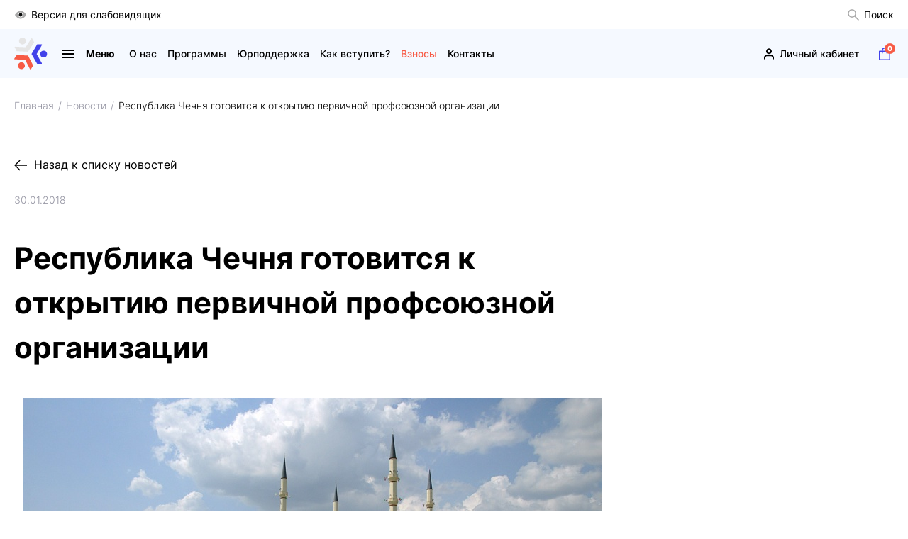

--- FILE ---
content_type: text/html; charset=UTF-8
request_url: https://pspfnr.com/news/the-republic-of-chechnya-is-preparing-to-open-a-primary-trade-union-organization/
body_size: 30365
content:
<html>
<head>
    <meta charset="UTF-8">
    <meta http-equiv="X-UA-Compatible" content="IE=Edge">
    <meta name="viewport" content="width=device-width, initial-scale=1">
    <meta name="format-detection" content="telephone=no">

    <link rel="apple-touch-icon" sizes="180x180" href="/bitrix/templates/pspfnr_new/images/favicon/apple-touch-icon.png">
    <link rel="icon" type="image/png" sizes="32x32" href="/bitrix/templates/pspfnr_new/images/favicon/favicon-32x32.png">
    <link rel="icon" type="image/png" sizes="16x16" href="/bitrix/templates/pspfnr_new/images/favicon/favicon-16x16.png">
    <link rel="manifest" href="/bitrix/templates/pspfnr_new/images/favicon/site.webmanifest">
    <link rel="mask-icon" href="/bitrix/templates/pspfnr_new/images/favicon/safari-pinned-tab.svg" color="#000000">
    <link rel="shortcut icon" href="/bitrix/templates/pspfnr_new/images/favicon/favicon.ico">
    <meta name="msapplication-TileColor" content="#2b5797">
    <meta name="msapplication-config" content="/bitrix/templates/pspfnr_new/images/favicon/browserconfig.xml">
    <meta name="theme-color" content="#ffffff">

    <link rel="preload" href="/bitrix/templates/pspfnr_new/fonts/subset-Inter-Light.woff2" as="font" crossorigin="anonymous">
    <link rel="preload" href="/bitrix/templates/pspfnr_new/fonts/subset-Inter-Regular.woff2" as="font" crossorigin="anonymous">
    <link rel="preload" href="/bitrix/templates/pspfnr_new/fonts/subset-Inter-Medium.woff2" as="font" crossorigin="anonymous">
    <link rel="preload" href="/bitrix/templates/pspfnr_new/fonts/subset-Inter-SemiBold.woff2" as="font" crossorigin="anonymous">
    <link rel="preload" href="/bitrix/templates/pspfnr_new/fonts/subset-Inter-Bold.woff2" as="font" crossorigin="anonymous">

    <title>Республика Чечня готовится к открытию первичной профсоюзной организации</title>
    <meta http-equiv="Content-Type" content="text/html; charset=UTF-8" />
<meta name="description" content="В Грозном пройдет заседание участников Профсоюза Свободных Предпринимателей, посвященное организации собственной региональной ячейки." />
<script type="text/javascript" data-skip-moving="true">(function(w, d, n) {var cl = "bx-core";var ht = d.documentElement;var htc = ht ? ht.className : undefined;if (htc === undefined || htc.indexOf(cl) !== -1){return;}var ua = n.userAgent;if (/(iPad;)|(iPhone;)/i.test(ua)){cl += " bx-ios";}else if (/Android/i.test(ua)){cl += " bx-android";}cl += (/(ipad|iphone|android|mobile|touch)/i.test(ua) ? " bx-touch" : " bx-no-touch");cl += w.devicePixelRatio && w.devicePixelRatio >= 2? " bx-retina": " bx-no-retina";var ieVersion = -1;if (/AppleWebKit/.test(ua)){cl += " bx-chrome";}else if ((ieVersion = getIeVersion()) > 0){cl += " bx-ie bx-ie" + ieVersion;if (ieVersion > 7 && ieVersion < 10 && !isDoctype()){cl += " bx-quirks";}}else if (/Opera/.test(ua)){cl += " bx-opera";}else if (/Gecko/.test(ua)){cl += " bx-firefox";}if (/Macintosh/i.test(ua)){cl += " bx-mac";}ht.className = htc ? htc + " " + cl : cl;function isDoctype(){if (d.compatMode){return d.compatMode == "CSS1Compat";}return d.documentElement && d.documentElement.clientHeight;}function getIeVersion(){if (/Opera/i.test(ua) || /Webkit/i.test(ua) || /Firefox/i.test(ua) || /Chrome/i.test(ua)){return -1;}var rv = -1;if (!!(w.MSStream) && !(w.ActiveXObject) && ("ActiveXObject" in w)){rv = 11;}else if (!!d.documentMode && d.documentMode >= 10){rv = 10;}else if (!!d.documentMode && d.documentMode >= 9){rv = 9;}else if (d.attachEvent && !/Opera/.test(ua)){rv = 8;}if (rv == -1 || rv == 8){var re;if (n.appName == "Microsoft Internet Explorer"){re = new RegExp("MSIE ([0-9]+[\.0-9]*)");if (re.exec(ua) != null){rv = parseFloat(RegExp.$1);}}else if (n.appName == "Netscape"){rv = 11;re = new RegExp("Trident/.*rv:([0-9]+[\.0-9]*)");if (re.exec(ua) != null){rv = parseFloat(RegExp.$1);}}}return rv;}})(window, document, navigator);</script>


<link href="/bitrix/cache/css/s2/pspfnr_new/kernel_main/kernel_main_v1.css?175923478128822" type="text/css"  rel="stylesheet" />
<link href="/bitrix/cache/css/s2/pspfnr_new/page_0bc33e20377f5a3aeb4eddb6eb2ee59e/page_0bc33e20377f5a3aeb4eddb6eb2ee59e_v1.css?1759229597357" type="text/css"  rel="stylesheet" />
<link href="/bitrix/cache/css/s2/pspfnr_new/template_05aac45ae3a701e6b26d4bbdc658880f/template_05aac45ae3a701e6b26d4bbdc658880f_v1.css?1759229499144161" type="text/css"  data-template-style="true" rel="stylesheet" />



<link rel="canonical" href="https://www.pspfnr.com//news/the-republic-of-chechnya-is-preparing-to-open-a-primary-trade-union-organization/">
<style>img[src*="captcha.php"] {cursor: pointer;}</style>



				
    
    <style>
        #preloader {
            align-items: center;
            bottom: 0;
            background-color: #fff;
            display: flex;
            flex-direction: column;
            justify-content: center;
            left: 0;
            opacity: 1;
            position: fixed;
            padding: 20px;
            right: 0;
            top: 0;
            transition: opacity0.3s;
            z-index: 999999;
        }

        #preloader p {
            color: #000;
            font-family: sans-serif;
            font-size: 14px;
            margin-top: 25px;
        }

        #preloader svg {
            height: auto;
            max-width: 100%
        }

        .loaded #preloader {
            opacity: 0
        }
    </style>

    <noscript><img src="https://vk.com/rtrg?p=VK-RTRG-1105701-1yuWV" style="position:fixed; left:-999px;" alt=""/></noscript>
    <meta name="enot" content="7781654768115pRw0M86ffFMsYJeX_hFiCneYHxkepUKx" />
</head>
<body class="page">
    
    <div id="preloader">
    <svg width="383" height="111" viewBox="0 0 383 111" fill="none" xmlns="http://www.w3.org/2000/svg">
        <path d="M60.8256 58.1471l18.6651 32.6271c.1568.2747.3754.4347.6023.4347l15.4312.0943c.3465.0041.6641-.3568.7961-.9104.132-.5537.066-1.1852-.1774-1.6117l-18.067-31.5772 18.4506-31.3557c.2475-.4224.3259-1.0581.1939-1.6117-.132-.5536-.4414-.9145-.7879-.9186l-15.4312-.0943c-.2268 0-.4455.1558-.6105.4265L60.8297 56.0475c-.3341.5823-.3382 1.5173-.0041 2.0996z" fill="#4242EA" />
        <path d="M102.417 69.2935c6.622 0 11.991-5.3374 11.991-11.9214 0-6.5841-5.369-11.9214-11.991-11.9214-6.6226 0-11.9912 5.3373-11.9912 11.9214 0 6.584 5.3686 11.9214 11.9912 11.9214z" fill="#4242EA" />
        <path d="M48.7603 48.2065l20.4264-31.5649c.1733-.2666.2145-.5331.1073-.7341L62.2239 2.2678c-.1567-.30757-.6228-.41829-1.1797-.28296-.5568.13533-1.0848.49211-1.3571.90221L39.9207 33.439 3.42365 31.7248c-.49086-.0246-1.0931.201-1.52621.5741-.43311.3732-.61048.812-.45374 1.1196l7.07006 13.6397c.10312.201.34237.324.66411.3404l37.70973 1.7716c.6724.0246 1.5097-.4019 1.8727-.9637z" fill="#E5E5E5" />
        <path d="M28.7876 23.8469c6.6225 0 11.991-5.3374 11.991-11.9214 0-6.58401-5.3685-11.92141064-11.991-11.92141064S16.7965 5.34149 16.7965 11.9255c0 6.584 5.3686 11.9214 11.9911 11.9214z" fill="#E5E5E5" />
        <path d="M46.8587 62.5679L9.15314 60.6651c-.31762-.0164-.56924.082-.69298.2707L.0825086 73.8209c-.1897446.2912-.0536236.7464.3423654 1.1565.39599.4101.969346.693 1.460206.7217L38.378 77.5405l16.6645 32.3275c.2228.435.7219.841 1.2622 1.029.5404.189 1.0148.124 1.2004-.164l8.3776-12.8847c.1238-.1886.1114-.4593-.033-.7423L48.6283 63.7039c-.3052-.5946-1.0972-1.1032-1.7696-1.136z" fill="#F75B46" />
        <path d="M25.1494 109.77c6.6225 0 11.9911-5.338 11.9911-11.9217 0-6.584-5.3686-11.9215-11.9911-11.9215-6.6224 0-11.991 5.3375-11.991 11.9215 0 6.5837 5.3686 11.9217 11.991 11.9217z" fill="#F75B46" />
        <path d="M154.498 11.3309v11.823h-2.735v-9.5962h-5.371v9.5921h-2.734V11.3309h10.84zM165.342 11.8517c.776.3486 1.374.8448 1.79 1.4845.421.6439.627 1.4025.627 2.2801 0 .8653-.21 1.624-.627 2.272-.42.6479-1.014 1.1441-1.79 1.4845-.775.3445-1.691.5167-2.743.5167h-2.397v3.2603h-2.751V11.3309h5.148c1.056 0 1.968.1722 2.743.5208zm-1.011 5.2779c.429-.3527.648-.8571.648-1.5133 0-.6643-.214-1.1728-.648-1.5296-.429-.3568-1.06-.5331-1.885-.5331h-2.244v4.105h2.244c.829.0041 1.456-.1722 1.885-.529zM172.086 22.5593c-.99-.5291-1.765-1.259-2.326-2.1858-.561-.931-.842-1.9726-.842-3.1332 0-1.1605.281-2.2063.842-3.1331.561-.9309 1.336-1.6567 2.326-2.1858.99-.529 2.104-.7955 3.337-.7955 1.234 0 2.343.2665 3.329.7955.986.5291 1.761 1.259 2.327 2.1858.565.9268.849 1.9726.849 3.1331 0 1.1606-.284 2.2063-.849 3.1332-.566.9309-1.341 1.6567-2.327 2.1858-.986.529-2.095.7955-3.329.7955-1.229 0-2.343-.2624-3.337-.7955zm5.243-2.0177c.565-.3199 1.011-.7669 1.332-1.341.322-.5741.483-1.2262.483-1.9603 0-.7299-.161-1.3861-.483-1.9602-.321-.5741-.767-1.0211-1.332-1.341-.565-.3199-1.2-.4798-1.902-.4798-.701 0-1.336.1599-1.901.4798s-1.011.7669-1.332 1.341c-.322.5741-.483 1.2262-.483 1.9602 0 .7341.161 1.3862.483 1.9603.321.5741.767 1.0211 1.332 1.341.565.3199 1.2.4798 1.901.4798.702.0041 1.337-.1558 1.902-.4798zM196.534 20.8984c-1.068.894-2.607 1.3943-4.611 1.4968v1.2836h-2.533v-1.3c-2.017-.1107-3.56-.6151-4.628-1.5132-1.072-.894-1.605-2.112-1.605-3.6581 0-1.5542.537-2.7722 1.605-3.658 1.068-.8858 2.611-1.3861 4.628-1.5133v-1.2179h2.533v1.1974c2.004.1108 3.543.6193 4.611 1.5215 1.069.9022 1.605 2.1243 1.605 3.6662.004 1.5707-.532 2.801-1.605 3.695zm-7.144-.6521v-6.0612c-1.213.1108-2.108.4142-2.693.9022-.586.4881-.875 1.1975-.875 2.1202 0 1.7798 1.192 2.7928 3.568 3.0388zm5.218-.9186c.59-.5003.883-1.2139.883-2.1366 0-1.8003-1.188-2.805-3.568-3.006v6.0653c1.2-.1148 2.095-.4224 2.685-.9227zM202.532 22.5716c-.982-.525-1.749-1.2508-2.31-2.1776-.561-.931-.841-1.9808-.841-3.1496 0-1.1728.28-2.2227.841-3.1495.561-.9309 1.332-1.6568 2.31-2.1776.982-.5249 2.083-.7874 3.304-.7874 1.031 0 1.963.1805 2.797.5414.833.3608 1.53.8776 2.099 1.5542l-1.765 1.6199c-.805-.9227-1.803-1.3861-2.991-1.3861-.738 0-1.394.1599-1.971.4798-.578.3199-1.028.7669-1.349 1.341-.322.5741-.483 1.2262-.483 1.9602 0 .7341.161 1.3862.483 1.9603.321.5741.771 1.0211 1.349 1.341.577.3199 1.233.4798 1.971.4798 1.188 0 2.186-.4675 2.991-1.4025l1.765 1.6198c-.565.689-1.27 1.2098-2.108 1.5707-.837.3609-1.773.5413-2.804.5413-1.213.0041-2.306-.2583-3.288-.7791zM214.614 22.5593c-.99-.5291-1.766-1.259-2.327-2.1858-.561-.931-.841-1.9726-.841-3.1332 0-1.1605.28-2.2063.841-3.1331.561-.9309 1.337-1.6567 2.327-2.1858.99-.529 2.104-.7955 3.337-.7955s2.343.2665 3.329.7955c.985.5291 1.761 1.259 2.326 2.1858.565.9268.85 1.9726.85 3.1331 0 1.1606-.285 2.2063-.85 3.1332-.565.9309-1.341 1.6567-2.326 2.1858-.986.529-2.096.7955-3.329.7955s-2.347-.2624-3.337-.7955zm5.238-2.0177c.566-.3199 1.011-.7669 1.333-1.341.321-.5741.482-1.2262.482-1.9603 0-.7299-.161-1.3861-.482-1.9602-.322-.5741-.767-1.0211-1.333-1.341-.565-.3199-1.2-.4798-1.901-.4798-.701 0-1.337.1599-1.902.4798s-1.01.7669-1.332 1.341c-.322.5741-.483 1.2262-.483 1.9602 0 .7341.161 1.3862.483 1.9603.322.5741.767 1.0211 1.332 1.341.565.3199 1.201.4798 1.902.4798.701.0041 1.336-.1558 1.901-.4798zM240.3 11.9214c.956.5291 1.707 1.259 2.252 2.1858.544.9268.816 1.9726.816 3.1332 0 1.1605-.272 2.2063-.816 3.1331-.545.9309-1.296 1.6567-2.252 2.1858-.957.529-2.03.7955-3.218.7955-1.064 0-2.038-.2091-2.92-.6315-.883-.4224-1.613-1.0129-2.182-1.7716-.574-.7587-.937-1.6281-1.098-2.6082h-1.563v4.8145h-2.735V11.3309h2.735v4.6464h1.596c.182-.9474.557-1.788 1.131-2.5262.573-.7382 1.295-1.3082 2.165-1.7142.871-.406 1.828-.6069 2.871-.6069 1.188-.0041 2.261.2624 3.218.7914zm-1.436 8.6284c.532-.3158.953-.7587 1.258-1.3328.305-.5741.458-1.2344.458-1.9766 0-.7423-.153-1.4026-.458-1.9767-.305-.5741-.726-1.017-1.258-1.3328-.532-.3158-1.126-.4716-1.782-.4716-.656 0-1.25.1558-1.786.4716-.532.3158-.953.7587-1.258 1.3328-.305.5741-.458 1.2344-.458 1.9767 0 .7422.153 1.4025.458 1.9766.305.5741.726 1.0211 1.258 1.3328.532.3158 1.126.4716 1.786.4716.656.0041 1.25-.1558 1.782-.4716zM253.553 18.0933c.392.5003.586 1.0827.586 1.747 0 .7218-.24 1.3451-.714 1.8741-.474.5291-1.118.9351-1.926 1.218-.809.283-1.696.4224-2.661.4224-.817 0-1.629-.1025-2.438-.3035-.808-.2009-1.575-.5126-2.301-.9309l.849-1.9602c.52.3158 1.097.5536 1.724.7177.627.164 1.242.246 1.844.246.817 0 1.494-.1476 2.03-.4388.536-.2912.808-.7054.808-1.2344 0-.4388-.185-.7709-.553-.9965-.367-.2256-.87-.3363-1.501-.3363h-2.904v-2.0586h2.702c.553 0 .99-.1108 1.299-.3363.31-.2256.466-.5331.466-.9309 0-.4634-.222-.8202-.672-1.0827-.445-.2583-1.023-.3896-1.724-.3896-.52 0-1.06.0697-1.613.2092-.557.1394-1.081.3527-1.58.6315l-.833-2.1284c1.258-.6397 2.615-.9637 4.075-.9637.928 0 1.782.1354 2.566.406.78.2707 1.402.6644 1.869 1.1811.462.5167.697 1.1195.697 1.8085 0 .5618-.153 1.0621-.458 1.505-.305.4429-.726.7751-1.258 1.013.689.2419 1.229.611 1.621 1.1113zM263.457 22.5716c-.982-.525-1.749-1.2508-2.31-2.1776-.561-.931-.842-1.9808-.842-3.1496 0-1.1728.281-2.2227.842-3.1495.561-.9309 1.332-1.6568 2.31-2.1776.981-.5249 2.083-.7874 3.304-.7874 1.031 0 1.963.1805 2.796.5414.834.3608 1.531.8776 2.1 1.5542l-1.766 1.6199c-.804-.9227-1.802-1.3861-2.99-1.3861-.738 0-1.394.1599-1.972.4798-.577.3199-1.027.7669-1.349 1.341-.321.5741-.482 1.2262-.482 1.9602 0 .7341.161 1.3862.482 1.9603.322.5741.772 1.0211 1.349 1.341.578.3199 1.234.4798 1.972.4798 1.188 0 2.186-.4675 2.99-1.4025l1.766 1.6198c-.565.689-1.271 1.2098-2.108 1.5707-.837.3609-1.774.5413-2.805.5413-1.213.0041-2.31-.2583-3.287-.7791zM283.359 18.0359c.384.4839.578 1.0826.578 1.7921 0 1.0457-.4 1.8618-1.196 2.4483-.797.5864-1.939.8776-3.424.8776h-5.862v-11.823h5.54c1.382 0 2.459.2665 3.23.7956.771.529 1.155 1.2835 1.155 2.2637 0 .5864-.149 1.099-.442 1.546-.292.4429-.709.7956-1.241 1.054.722.2132 1.274.5618 1.662 1.0457zm-7.169-1.8085h2.566c.602 0 1.052-.1189 1.357-.365.305-.242.458-.5987.458-1.0744 0-.4634-.157-.8161-.466-1.0622-.314-.246-.763-.3732-1.349-.3732h-2.566v2.8748zm4.958 3.3792c0-.9802-.647-1.4682-1.938-1.4682h-3.024v2.9896h3.024c1.295-.0041 1.938-.5085 1.938-1.5214zM288.445 22.5593c-.99-.5291-1.765-1.259-2.326-2.1858-.561-.931-.842-1.9726-.842-3.1332 0-1.1605.281-2.2063.842-3.1331.561-.9309 1.336-1.6567 2.326-2.1858.99-.529 2.104-.7955 3.337-.7955 1.234 0 2.343.2665 3.329.7955.986.5291 1.761 1.259 2.326 2.1858.566.9268.85 1.9726.85 3.1331 0 1.1606-.284 2.2063-.85 3.1332-.565.9309-1.34 1.6567-2.326 2.1858-.986.529-2.095.7955-3.329.7955-1.233 0-2.347-.2624-3.337-.7955zm5.243-2.0177c.565-.3199 1.011-.7669 1.332-1.341.322-.5741.483-1.2262.483-1.9603 0-.7299-.161-1.3861-.483-1.9602-.321-.5741-.767-1.0211-1.332-1.341-.565-.3199-1.2-.4798-1.902-.4798-.701 0-1.336.1599-1.901.4798s-1.011.7669-1.333 1.341c-.321.5741-.482 1.2262-.482 1.9602 0 .7341.161 1.3862.482 1.9603.322.5741.768 1.0211 1.333 1.341.565.3199 1.2.4798 1.901.4798.702.0041 1.337-.1558 1.902-.4798zM300.416 11.3309h9.598v2.1776h-6.864v2.4318h3.296c1.44 0 2.533.2994 3.288.894.755.5988 1.13 1.46 1.13 2.5836 0 1.1811-.421 2.0997-1.258 2.7517-.837.6521-2.021.9802-3.552.9802h-5.638V11.3309zm5.486 9.793c.701 0 1.241-.1394 1.613-.4142.375-.2748.561-.6766.561-1.2057 0-1.0375-.726-1.5542-2.174-1.5542h-2.752v3.1741h2.752zM315.29 22.5593c-.99-.5291-1.765-1.259-2.326-2.1858-.561-.931-.842-1.9726-.842-3.1332 0-1.1605.281-2.2063.842-3.1331.561-.9309 1.336-1.6567 2.326-2.1858.99-.529 2.104-.7955 3.337-.7955s2.343.2665 3.329.7955c.986.5291 1.761 1.259 2.326 2.1858.565.9268.85 1.9726.85 3.1331 0 1.1606-.285 2.2063-.85 3.1332-.565.9309-1.34 1.6567-2.326 2.1858-.986.529-2.096.7955-3.329.7955s-2.347-.2624-3.337-.7955zm5.239-2.0177c.565-.3199 1.01-.7669 1.332-1.341.322-.5741.483-1.2262.483-1.9603 0-.7299-.161-1.3861-.483-1.9602-.322-.5741-.767-1.0211-1.332-1.341-.566-.3199-1.201-.4798-1.902-.4798-.701 0-1.336.1599-1.902.4798-.565.3199-1.01.7669-1.332 1.341-.322.5741-.483 1.2262-.483 1.9602 0 .7341.161 1.3862.483 1.9603.322.5741.767 1.0211 1.332 1.341.566.3199 1.201.4798 1.902.4798.701.0041 1.336-.1558 1.902-.4798zM339.185 20.923v4.6791h-2.549v-2.4482h-8.394v2.4482h-2.549l.016-4.6791h.475c.713-.0205 1.217-.5414 1.514-1.5543.297-1.0129.474-2.4606.544-4.3388l.136-3.699h9.141v9.5921h1.666zm-8.868-2.1038c-.182.9514-.458 1.6527-.833 2.1038h5.317v-7.3653h-4.076l-.049 1.7224c-.062 1.4107-.178 2.5877-.359 3.5391zM351.944 11.3309v11.823h-2.752v-4.8473h-5.403v4.8473h-2.751v-11.823h2.751v4.6627h5.403v-4.6627h2.752zM364.013 16.1782c.776.6397 1.163 1.5952 1.163 2.8542 0 1.341-.429 2.3622-1.282 3.0675-.854.7054-2.059 1.054-3.61 1.054h-5.37v-11.823h2.734v3.8836h3.024c1.452 0 2.566.3198 3.341.9637zm-2.207 4.4249c.4-.3486.603-.8571.603-1.5215 0-1.2261-.759-1.8413-2.277-1.8413h-2.479v3.8836h2.479c.713 0 1.27-.1722 1.674-.5208zm4.884-9.2722h2.735v11.823h-2.735v-11.823zM374.519 11.3309l2.463 3.5801 2.462-3.5801h3.23l-3.96 5.6593 4.282 6.1637h-3.246l-2.768-3.9205-2.735 3.9205h-3.176l4.248-6.0489-3.976-5.7782h3.176v.0041zM154.498 31.5977v11.823h-2.735v-9.5921h-5.371v9.5921h-2.734v-11.823h10.84zM165.342 32.1226c.776.3486 1.374.8448 1.79 1.4846.421.6438.627 1.4025.627 2.2801 0 .8653-.21 1.624-.627 2.2719-.42.648-1.014 1.1442-1.79 1.4846-.775.3444-1.691.5167-2.743.5167h-2.397v3.2602h-2.751v-11.823h5.148c1.056 0 1.968.1764 2.743.5249zm-1.011 5.2779c.429-.3526.648-.8571.648-1.5132 0-.6644-.214-1.1729-.648-1.5297-.429-.3567-1.06-.5331-1.885-.5331h-2.244v4.1051h2.244c.829 0 1.456-.1764 1.885-.5291zM178.789 41.2267v2.194h-9.207v-11.823h8.989v2.194h-6.254v2.5672h5.523v2.1284h-5.523v2.7353h6.472v.0041zM193.284 41.1898v4.6792h-2.549v-2.4483h-8.394v2.4483h-2.549l.016-4.6792h.474c.714-.0205 1.217-.5413 1.514-1.5542.297-1.013.475-2.4606.545-4.3388l.136-3.6991h9.141v9.5921h1.666zm-8.868-2.0997c-.182.9514-.458 1.6527-.834 2.1038h5.317v-7.3653h-4.075l-.05 1.7224c-.061 1.4066-.181 2.5877-.358 3.5391zM205.972 31.5977v11.823h-2.735v-9.5921h-5.366v9.5921h-2.735v-11.823h10.836zM216.821 32.1226c.775.3486 1.373.8448 1.79 1.4846.421.6438.627 1.4025.627 2.2801 0 .8653-.211 1.624-.627 2.2719-.421.648-1.015 1.1442-1.79 1.4846-.776.3444-1.692.5167-2.743.5167h-2.397v3.2602h-2.751v-11.823h5.148c1.051 0 1.967.1764 2.743.5249zm-1.011 5.2779c.429-.3526.648-.8571.648-1.5132 0-.6644-.215-1.1729-.648-1.5297-.429-.3567-1.06-.5331-1.885-.5331h-2.244v4.1051h2.244c.825 0 1.452-.1764 1.885-.5291zM221.061 31.5977h2.735v7.7016l5.676-7.7016h2.582v11.823h-2.718v-7.6851l-5.676 7.6851h-2.599v-11.823zM245.913 31.5977v11.823h-2.751v-4.8473h-5.403v4.8473h-2.752v-11.823h2.752v4.6628h5.403v-4.6628h2.751zM248.888 31.5977h2.734v7.7016l5.676-7.7016h2.582v11.823h-2.718v-7.6851l-5.676 7.6851h-2.598v-11.823zM273.657 43.4207l-.016-7.0782-3.498 5.8274h-1.225l-3.498-5.6921v6.9429h-2.582v-11.823h2.277l4.451 7.3489 4.384-7.3489h2.277l.017 11.823h-2.587zM287.249 40.8863h-5.523l-1.052 2.5344h-2.821l5.3-11.823h2.718l5.317 11.823h-2.887l-1.052-2.5344zm-.866-2.075l-1.885-4.5275-1.885 4.5275h3.77zM301.265 33.8286h-3.807v9.5921h-2.718v-9.5921h-3.787v-2.2309h10.312v2.2309zM312.205 41.2267v2.194h-9.207v-11.823h8.988v2.194h-6.253v2.5672h5.523v2.1284h-5.523v2.7353h6.472v.0041zM325.033 31.5977v11.823h-2.718v-9.5921h-4.076l-.086 2.4647c-.058 1.6773-.194 3.0388-.409 4.0804-.214 1.0417-.573 1.8413-1.08 2.3991-.504.5577-1.209.8366-2.117.8366-.375 0-.825-.0616-1.357-.1846l.169-2.3129c.149.0451.31.0656.491.0656.656 0 1.114-.3855 1.378-1.1565.26-.7709.425-1.9807.491-3.6211l.169-4.7981h9.145v-.0041zM337.214 41.2267v2.194h-9.207v-11.823h8.988v2.194h-6.253v2.5672h5.523v2.1284h-5.523v2.7353h6.472v.0041zM339.437 31.5977h2.735v7.7016l5.676-7.7016h2.582v11.823h-2.718v-7.6851l-5.676 7.6851h-2.599v-11.823zm2.195-3.3464h1.885c.02.8202.49 1.2344 1.41 1.2344.454 0 .801-.1025 1.036-.3116.239-.2092.363-.5168.375-.9187h1.885c-.012.8448-.289 1.4846-.833 1.9275-.545.4388-1.365.6602-2.463.6602-2.178-.0041-3.275-.8653-3.295-2.5918zM155.236 61.4525c-1.118.894-2.677 1.3697-4.682 1.4271v1.218h-1.171v-1.218c-2.005-.0656-3.564-.5454-4.682-1.4353-1.118-.8899-1.675-2.1161-1.675-3.6826 0-1.5666.557-2.7928 1.675-3.6827 1.114-.8899 2.677-1.3697 4.682-1.4353v-1.1811h1.171v1.1811c1.993.0656 3.552.5495 4.674 1.4435 1.122.894 1.683 2.1202 1.683 3.6745-.004 1.5665-.561 2.7927-1.675 3.6908zm-9.652-.7423c.899.7054 2.165 1.095 3.799 1.1729v-8.2265c-1.654.0656-2.925.4552-3.816 1.1565-.891.7053-1.332 1.6855-1.332 2.9486 0 1.2589.45 2.2432 1.349 2.9485zm8.778.0082c.895-.7094 1.34-1.6937 1.34-2.9567 0-1.259-.449-2.2474-1.349-2.9568-.899-.7095-2.165-1.0909-3.799-1.1483v8.2265c1.642-.0697 2.912-.4552 3.808-1.1647zM167.78 52.9472c.862.7217 1.291 1.7101 1.291 2.9732 0 1.263-.429 2.2473-1.291 2.9649-.862.7136-2.05 1.0745-3.568 1.0745h-3.193v3.7318h-1.258v-11.823h4.451c1.518-.0041 2.71.3568 3.568 1.0786zm-.899 5.1425c.622-.5126.936-1.2343.936-2.1693 0-.9556-.314-1.6937-.936-2.2064-.623-.5126-1.522-.7668-2.702-.7668h-3.16v5.9135h3.16c1.18 0 2.079-.2583 2.702-.771zM171.653 51.8645h1.242v9.7972l7.61-9.7972h1.139v11.823h-1.242v-9.7807l-7.61 9.7807h-1.139v-11.823zM194.794 51.8645v11.823h-1.242V52.9472h-5.742l-.136 3.9533c-.058 1.6321-.19 2.9485-.4 3.9451-.21.9965-.528 1.7388-.961 2.2309-.429.488-1.002.734-1.716.734-.305 0-.623-.041-.953-.1189l.103-1.1154c.194.0451.38.0656.561.0656.499 0 .904-.1969 1.213-.5906.309-.3937.549-1.0047.705-1.8331.157-.8284.264-1.9233.322-3.2848l.169-5.0688h8.077zM206.414 60.5298h-6.625l-1.427 3.1577h-1.308l5.437-11.823h1.241l5.437 11.823h-1.324l-1.431-3.1577zm-.458-1.0129l-2.855-6.3524-2.854 6.3524h5.709zM221.383 51.8645v11.823h-1.242v-5.4542H212.7v5.4542h-1.258v-11.823h1.258v5.2697h7.441v-5.2697h1.242zM227.405 63.015c-.944-.5168-1.687-1.2344-2.223-2.153-.536-.9186-.809-1.9439-.809-3.0839 0-1.136.268-2.1653.809-3.0839.536-.9186 1.283-1.6363 2.235-2.153.953-.5167 2.018-.7792 3.193-.7792.883 0 1.7.1476 2.446.4388.747.2912 1.382.7218 1.902 1.2836l-.8.7956c-.929-.935-2.1-1.4026-3.519-1.4026-.94 0-1.794.2133-2.566.6398-.771.4265-1.373 1.0129-1.81 1.7552-.438.7423-.656 1.5748-.656 2.5016 0 .9227.218 1.7552.656 2.5015.437.7423 1.039 1.3287 1.81 1.7552.772.4265 1.626.6398 2.566.6398 1.427 0 2.599-.4716 3.519-1.4189l.8.7955c-.52.5619-1.159.9925-1.91 1.2918-.755.2994-1.572.447-2.454.447-1.18.0041-2.244-.2542-3.189-.7709zM245.967 62.609v1.0826h-8.411v-11.823h8.155v1.0827h-6.896v4.2075h6.15v1.0622h-6.15v4.3921h7.152v-.0041zM256.77 52.9472c.862.7217 1.291 1.7101 1.291 2.9732 0 1.263-.429 2.2473-1.291 2.9649-.862.7136-2.05 1.0745-3.568 1.0745h-3.192v3.7318h-1.259v-11.823h4.451c1.518-.0041 2.706.3568 3.568 1.0786zm-.899 5.1425c.623-.5126.936-1.2343.936-2.1693 0-.9556-.313-1.6937-.936-2.2064-.623-.5126-1.522-.7668-2.702-.7668h-3.159v5.9135h3.159c1.176 0 2.079-.2583 2.702-.771zM262.825 63.0068c-.956-.525-1.703-1.2426-2.243-2.153-.541-.9104-.809-1.9357-.809-3.0757 0-1.136.268-2.1612.809-3.0757.54-.9145 1.287-1.6281 2.243-2.153.957-.5249 2.026-.7874 3.201-.7874 1.176 0 2.24.2583 3.185.7792.944.5167 1.691 1.2343 2.236 2.153.544.9186.816 1.9438.816 3.0839 0 1.1359-.272 2.1653-.816 3.0839-.545.9186-1.287 1.6362-2.236 2.153-.945.5167-2.009.775-3.185.775-1.175 0-2.244-.2624-3.201-.7832zm5.751-.9638c.759-.4224 1.353-1.0088 1.782-1.7552.429-.7504.647-1.5829.647-2.5097 0-.9227-.214-1.7593-.647-2.5098-.429-.7505-1.028-1.3328-1.782-1.7552-.759-.4224-1.609-.6316-2.55-.6316-.94 0-1.794.2092-2.557.6316-.763.4224-1.365 1.0088-1.803 1.7552-.437.7505-.655 1.5871-.655 2.5098 0 .9227.218 1.7593.655 2.5097.438.7505 1.036 1.3328 1.803 1.7552.767.4224 1.617.6316 2.557.6316.945 0 1.791-.2092 2.55-.6316zM284.209 58.5819c.429.488.648 1.1277.648 1.9151 0 1.0252-.368 1.8126-1.098 2.3662-.73.5536-1.802.8284-3.217.8284h-5.268v-11.823h4.946c1.267 0 2.261.2584 2.974.7792.714.5167 1.069 1.2672 1.069 2.2473 0 .6644-.17 1.2262-.512 1.6814-.338.4552-.817.7956-1.427 1.0211.825.1641 1.452.4921 1.885.9843zm-7.697-1.3616h3.634c.916 0 1.621-.1845 2.116-.5577.495-.3732.738-.9104.738-1.6199 0-.7094-.247-1.2507-.738-1.6198-.491-.3732-1.196-.5578-2.116-.5578h-3.634v4.3552zm7.099 3.1906c0-1.4846-1.027-2.2309-3.077-2.2309h-4.026v4.511h4.026c2.054 0 3.077-.7587 3.077-2.2801zM154.122 72.1354v11.823h-1.241v-5.4542h-7.442v5.4542h-1.258v-11.823h1.258v5.2697h7.442v-5.2697h1.241zM165.742 80.8007h-6.624l-1.428 3.1577h-1.307l5.436-11.823h1.242l5.437 11.823h-1.324l-1.432-3.1577zm-.458-1.013l-2.854-6.3523-2.855 6.3523h5.709zM181.73 82.8758v3.7318h-1.171v-2.6533h-10.383l-.016 2.6533h-1.172l.017-3.7318h.594c.78-.0451 1.324-.6603 1.629-1.8495.306-1.1893.491-2.8748.561-5.0606l.136-3.8344h8.019v10.7445h1.786zm-9.235-2.3375c-.223 1.1646-.59 1.9438-1.114 2.3375h7.322V73.214h-5.693l-.103 2.8706c-.054 1.8045-.19 3.289-.412 4.4537zM186.309 83.2736c-.957-.5249-1.704-1.2426-2.244-2.153-.54-.9104-.809-1.9356-.809-3.0757s.269-2.1612.809-3.0757c.54-.9145 1.287-1.6281 2.244-2.153.957-.5249 2.025-.7874 3.201-.7874 1.175 0 2.24.2584 3.184.7751.945.5167 1.691 1.2344 2.236 2.153.544.9186.817 1.9438.817 3.0839s-.273 2.1653-.817 3.0839c-.545.9186-1.287 1.6363-2.236 2.153-.944.5167-2.009.7751-3.184.7751-1.176.0082-2.244-.2543-3.201-.7792zm5.75-.9637c.759-.4224 1.353-1.0089 1.782-1.7552.429-.7505.647-1.583.647-2.5098 0-.9227-.214-1.7593-.647-2.5098-.429-.7504-1.027-1.3328-1.782-1.7552-.759-.4224-1.609-.6315-2.549-.6315-.941 0-1.795.2091-2.558.6315-.763.4224-1.365 1.0089-1.802 1.7552-.437.7505-.656 1.5871-.656 2.5098 0 .9227.219 1.7593.656 2.5098.437.7504 1.035 1.3328 1.802 1.7552.763.4224 1.617.6315 2.558.6315.94.0041 1.79-.2091 2.549-.6315zM211.104 72.1354v11.823h-1.205v-9.4568l-4.673 7.9559h-.594l-4.674-7.9066v9.4075h-1.204v-11.823h1.035l5.164 8.7678 5.115-8.7678h1.036zM225.05 72.1354v11.823h-1.242v-5.4542h-7.441v5.4542h-1.258v-11.823h1.258v5.2697h7.441v-5.2697h1.242zM237.259 77.3026c.743.6315 1.114 1.5542 1.114 2.7681 0 1.2713-.392 2.2391-1.18 2.8953-.787.6602-1.922.9883-3.407.9883h-4.723V72.1354h1.242v4.224h3.737c1.403-.0041 2.475.3116 3.217.9432zm-1.002 4.9334c.573-.4839.858-1.1975.858-2.1448 0-1.8126-1.122-2.7189-3.366-2.7189h-3.448v5.5896h3.448c1.097 0 1.935-.242 2.508-.7259zm4.17-10.1006h1.242v11.823h-1.242v-11.823zM245.794 72.1354l3.382 4.6792 3.366-4.6792h1.477l-4.059 5.6757 4.385 6.1473h-1.477l-3.688-5.0852-3.687 5.0852h-1.444l4.364-6.0981-4.059-5.7249h1.44zM152.204 93.4849c.862.7218 1.291 1.7101 1.291 2.9732 0 1.259-.429 2.2473-1.291 2.965-.862.7139-2.05 1.0739-3.568 1.0739h-3.192v3.732h-1.259V92.4063h4.451c1.518-.0041 2.706.3568 3.568 1.0786zm-.903 5.1426c.623-.5126.936-1.2344.936-2.1694 0-.9555-.313-1.6937-.936-2.2063-.623-.5126-1.522-.771-2.702-.771h-3.16v5.9135h3.16c1.18 0 2.079-.2542 2.702-.7668zM163.094 101.068h-6.625l-1.427 3.157h-1.307l5.436-11.8227h1.242l5.436 11.8227h-1.324l-1.431-3.157zm-.462-1.013l-2.854-6.3528-2.855 6.3528h5.709zM168.122 92.4023h8.7v1.0621h-7.458v3.8672h3.89c1.402 0 2.47.287 3.2.8612.731.5741 1.098 1.4066 1.098 2.5012 0 1.136-.392 2.01-1.18 2.617-.788.607-1.918.91-3.391.91h-4.859V92.4023zm4.843 10.8267c1.097 0 1.926-.209 2.487-.624.561-.414.842-1.037.842-1.857 0-.8123-.277-1.4152-.825-1.8171-.549-.3978-1.386-.5987-2.508-.5987h-3.601v4.8968h3.605zM182.485 103.545c-.957-.525-1.703-1.243-2.244-2.153-.536-.911-.808-1.9361-.808-3.0762 0-1.1359.268-2.1612.808-3.0757.536-.9104 1.287-1.6281 2.244-2.153.957-.5249 2.025-.7874 3.201-.7874 1.176 0 2.24.2584 3.184.7751.945.5167 1.692 1.2344 2.236 2.153.545.9186.817 1.9438.817 3.0839 0 1.136-.272 2.1653-.817 3.0843-.544.918-1.287 1.636-2.236 2.153-.948.516-2.008.775-3.184.775-1.176.004-2.244-.259-3.201-.779zm5.75-.964c.759-.423 1.353-1.009 1.782-1.755.429-.751.648-1.5875.648-2.5102 0-.9227-.215-1.7593-.648-2.5098-.429-.7504-1.027-1.3328-1.782-1.7552-.759-.4224-1.609-.6315-2.549-.6315s-1.794.2091-2.557.6315c-.764.4224-1.366 1.0089-1.803 1.7552-.437.7505-.656 1.5871-.656 2.5098 0 .9227.219 1.7592.656 2.5102.437.75 1.035 1.332 1.803 1.755.767.422 1.617.631 2.557.631s1.79-.209 2.549-.631zM202.54 93.4849h-4.178v10.7441h-1.242V93.4849h-4.178v-1.0826h9.598v1.0826zM214.688 92.4023v11.8227h-1.242v-5.454h-7.441v5.454h-1.258V92.4023h1.258v5.2696h7.441v-5.2696h1.242zM218.697 92.4023h1.242v9.7967l7.61-9.7967h1.139v11.8227h-1.242v-9.7805l-7.61 9.7805h-1.139V92.4023zM236.637 98.8038h-2.719v5.4212h-1.221V92.4023h1.221v5.3025h2.719l4.025-5.3025h1.358l-4.418 5.7413 4.673 6.0814h-1.443l-4.195-5.4212zM246.211 103.545c-.957-.525-1.704-1.243-2.244-2.153-.537-.911-.809-1.9361-.809-3.0762 0-1.1359.268-2.1612.809-3.0757.536-.9104 1.287-1.6281 2.244-2.153.956-.5249 2.025-.7874 3.2-.7874 1.176 0 2.24.2584 3.185.7751.944.5167 1.691 1.2344 2.235 2.153.545.9186.817 1.9438.817 3.0839 0 1.136-.272 2.1653-.817 3.0843-.544.918-1.286 1.636-2.235 2.153-.949.516-2.009.775-3.185.775-1.175.004-2.244-.259-3.2-.779zm5.75-.964c.759-.423 1.353-1.009 1.782-1.755.429-.751.647-1.5875.647-2.5102 0-.9227-.214-1.7593-.647-2.5098-.429-.7504-1.028-1.3328-1.782-1.7552-.759-.4224-1.609-.6315-2.55-.6315-.94 0-1.794.2091-2.557.6315-.763.4224-1.365 1.0089-1.803 1.7552-.437.7505-.655 1.5871-.655 2.5098 0 .9227.218 1.7592.655 2.5102.438.75 1.036 1.332 1.803 1.755.767.422 1.617.631 2.557.631.941 0 1.791-.209 2.55-.631zM267.594 99.1155c.429.488.648 1.1275.648 1.9155 0 1.025-.368 1.812-1.098 2.366-.73.553-1.802.828-3.217.828h-5.268V92.4023h4.946c1.266 0 2.261.2583 2.974.7791.714.5167 1.069 1.2672 1.069 2.2473 0 .6644-.17 1.2262-.512 1.6814-.338.4552-.817.7956-1.427 1.0211.825.1682 1.452.4963 1.885.9843zm-7.697-1.3574h3.634c.916 0 1.621-.1846 2.116-.5578.495-.3731.738-.9104.738-1.6198 0-.7095-.247-1.2508-.738-1.6199-.491-.3732-1.196-.5577-2.116-.5577h-3.634v4.3552zm7.099 3.1909c0-1.4849-1.027-2.2313-3.077-2.2313h-4.026v4.5113h4.026c2.054 0 3.077-.759 3.077-2.28z" fill="#000" /></svg>
    <p>Загрузка...</p>
</div>
<svg aria-hidden="true" style="width: 0px; height: 0px; overflow: hidden; position: absolute;" xmlns="http://www.w3.org/2000/svg">
    <symbol id="eye" viewBox="0 0 18 18">
        <g>
            <path fill="#0D0F0F" d="M11.5,9c0,0.7-0.3,1.3-0.7,1.8c-0.5,0.5-1.1,0.7-1.8,0.7s-1.3-0.3-1.8-0.7C6.8,10.3,6.5,9.7,6.5,9s0.3-1.3,0.7-1.8C7.7,6.8,8.3,6.5,9,6.5s1.3,0.3,1.8,0.7C11.2,7.7,11.5,8.3,11.5,9z" />
            <path d="M1,9c0,0,3-5.5,8-5.5S17,9,17,9s-3,5.5-8,5.5S1,9,1,9z M9,12.5c0.9,0,1.8-0.4,2.5-1c0.7-0.7,1-1.5,1-2.5s-0.4-1.8-1-2.5c-0.7-0.7-1.5-1-2.5-1s-1.8,0.4-2.5,1c-0.7,0.7-1,1.5-1,2.5s0.4,1.8,1,2.5C7.2,12.1,8.1,12.5,9,12.5z" />
        </g>
    </symbol>
    <symbol id="search" viewBox="0 0 18 18">
        <path d="M16.8,15.7l-5.1-5.1c0.8-1,1.2-2.3,1.2-3.6c0-1.6-0.6-3-1.7-4.1C10.1,1.8,8.6,1.2,7,1.2c-1.6,0-3,0.6-4.1,1.7C1.8,4,1.2,5.5,1.2,7c0,1.6,0.6,3,1.7,4.1C4,12.3,5.5,12.9,7,12.9c1.3,0,2.6-0.4,3.6-1.2l5.1,5.1c0,0,0,0,0.1,0c0,0,0,0,0.1,0c0,0,0,0,0.1,0c0,0,0,0,0.1,0l0.9-0.8c0,0,0,0,0-0.1c0,0,0,0,0-0.1C16.8,15.8,16.8,15.8,16.8,15.7C16.8,15.7,16.8,15.7,16.8,15.7z M10.1,10.1C9.3,11,8.2,11.4,7,11.4c-1.2,0-2.3-0.5-3.1-1.3C3.1,9.3,2.7,8.2,2.7,7C2.7,5.9,3.1,4.8,4,4C4.8,3.1,5.9,2.7,7,2.7c1.2,0,2.3,0.5,3.1,1.3C11,4.8,11.4,5.9,11.4,7C11.4,8.2,11,9.3,10.1,10.1z" />
    </symbol>
    <symbol id="arrow_right" viewBox="0 0 18 18">
        <path d="M10.5,1.5l-1.1,1l5.7,5.7H0v1.5h15.1l-5.7,5.7l1.1,1.1L18,9L10.5,1.5z" />
    </symbol>
    <symbol id="arrow_left" viewBox="0 0 18 18">
        <path d="M7.5,16.5l1.1-1L2.9,9.8H18V8.3H2.9l5.7-5.7L7.5,1.5L0,9L7.5,16.5z" />
    </symbol>
    <symbol id="personal" viewBox="0 0 18 18">
        <g>
            <path d="M15,16.8c-0.6,0-1-0.4-1-1v-1.5c0-0.5-0.2-1-0.6-1.4s-0.9-0.6-1.4-0.6H6c-0.5,0-1,0.2-1.4,0.6C4.2,13.2,4,13.7,4,14.3v1.5c0,0.6-0.4,1-1,1s-1-0.4-1-1v-1.5c0-1.1,0.4-2.1,1.2-2.8c0.8-0.8,1.8-1.2,2.8-1.2h6c1.1,0,2.1,0.4,2.8,1.2s1.2,1.8,1.2,2.8v1.5C16,16.3,15.6,16.8,15,16.8z" />
            <path d="M9,9.3c-2.2,0-4-1.8-4-4s1.8-4,4-4c2.2,0,4,1.8,4,4S11.2,9.3,9,9.3z M9,3.3c-1.1,0-2,0.9-2,2s0.9,2,2,2c1.1,0,2-0.9,2-2S10.1,3.3,9,3.3z" />
        </g>
    </symbol>
    <symbol id="close" viewBox="0 0 18 18">
        <polygon points="17.5,16.1 10.4,9 17.5,1.9 16.1,0.5 9,7.6 1.9,0.5 0.5,1.9 7.6,9 0.5,16.1 1.9,17.5 9,10.4 16.1,17.5" />
    </symbol>
    <symbol id="cart" viewBox="0 0 18 18">
        <path d="M16.2,4.5h-3.1V4.1C13.1,1.9,11.3,0,9,0C6.7,0,4.9,1.9,4.9,4.1v0.4H1.8c-0.4,0-0.7,0.3-0.7,0.7v12.1c0,0.4,0.3,0.7,0.7,0.7h14.4c0.4,0,0.7-0.3,0.7-0.7V5.2C16.9,4.8,16.6,4.5,16.2,4.5z M6.5,4.1c0-1.4,1.1-2.5,2.5-2.5s2.5,1.1,2.5,2.5v0.4h-5V4.1z M15.3,16.4H2.7V6.1h2.2v2c0,0.1,0.1,0.2,0.2,0.2h1.3c0.1,0,0.2-0.1,0.2-0.2v-2h5v2c0,0.1,0.1,0.2,0.2,0.2H13c0.1,0,0.2-0.1,0.2-0.2v-2h2.2V16.4z" />
    </symbol>
    <symbol id="burger" viewBox="0 0 18 18">
        <path d="M18,15H0v-2h18V15z M18,10H0V8h18V10z M18,5H0V3h18V5z" />
    </symbol>
    <symbol id="inst" viewBox="0 0 26 26">
        <g>
            <path d="M25.7,7.8c0-1.1-0.2-2.1-0.6-3.1c-0.3-0.8-0.8-1.6-1.5-2.3c-0.6-0.6-1.4-1.1-2.3-1.5c-1-0.4-2-0.6-3.1-0.6c-1.4-0.1-1.8-0.1-5.3-0.1c-3.5,0-3.9,0-5.3,0.1c-1.1,0-2.1,0.2-3.1,0.6C3.8,1.2,3,1.7,2.4,2.4S1.3,3.8,0.9,4.6c-0.4,1-0.6,2-0.6,3.1C0.3,9.1,0.3,9.5,0.3,13c0,3.5,0,3.9,0.1,5.3c0,1.1,0.2,2.1,0.6,3.1c0.3,0.8,0.8,1.6,1.5,2.3c0.6,0.6,1.4,1.1,2.3,1.5c1,0.4,2,0.6,3.1,0.6c1.4,0.1,1.8,0.1,5.3,0.1c3.5,0,3.9,0,5.3-0.1c1.1,0,2.1-0.2,3.1-0.6c0.8-0.3,1.6-0.8,2.3-1.5c0.6-0.6,1.1-1.4,1.5-2.3c0.4-1,0.6-2,0.6-3.1c0.1-1.4,0.1-1.8,0.1-5.3C25.7,9.6,25.7,9.1,25.7,7.8z M13,19.5c-3.6,0-6.5-2.9-6.5-6.5c0-3.6,2.9-6.5,6.5-6.5c1.7,0,3.4,0.7,4.6,1.9c1.2,1.2,1.9,2.9,1.9,4.6c0,1.7-0.7,3.4-1.9,4.6C16.4,18.8,14.7,19.5,13,19.5z M19.8,7.7c-0.2,0-0.4,0-0.6-0.1c-0.2-0.1-0.4-0.2-0.5-0.3c-0.1-0.1-0.3-0.3-0.3-0.5c-0.1-0.2-0.1-0.4-0.1-0.6c0-0.2,0-0.4,0.1-0.6c0.1-0.2,0.2-0.4,0.3-0.5C18.9,5,19,4.8,19.2,4.8c0.2-0.1,0.4-0.1,0.6-0.1c0.2,0,0.4,0,0.6,0.1c0.2,0.1,0.4,0.2,0.5,0.3c0.1,0.1,0.3,0.3,0.3,0.5c0.1,0.2,0.1,0.4,0.1,0.6C21.3,7,20.6,7.7,19.8,7.7z" />
            <path d="M13,17.3c2.3,0,4.3-1.9,4.3-4.3c0-2.3-1.9-4.3-4.3-4.3c-2.3,0-4.3,1.9-4.3,4.3C8.7,15.3,10.7,17.3,13,17.3z" />
        </g>
    </symbol>
    <symbol id="ok" viewBox="0 0 26 26">
        <path d="M10.7,8.5c0-1.3,1-2.3,2.3-2.3s2.3,1,2.3,2.3c0,1.3-1,2.3-2.3,2.3S10.7,9.8,10.7,8.5L10.7,8.5z M25.8,3v20c0,1.5-1.2,2.7-2.7,2.7H3c-1.5,0-2.7-1.2-2.7-2.7V3c0-1.5,1.2-2.7,2.7-2.7h20C24.5,0.3,25.8,1.5,25.8,3z M8.4,8.5c0,2.5,2.1,4.6,4.6,4.6s4.6-2.1,4.6-4.6c0-2.6-2.1-4.6-4.6-4.6S8.4,6,8.4,8.5z M18.3,13.7c-0.3-0.5-1-1-1.9-0.2c0,0-1.3,1-3.4,1s-3.4-1-3.4-1c-1-0.8-1.7-0.3-1.9,0.2c-0.4,0.9,0.1,1.3,1.2,2.1c1,0.6,2.3,0.9,3.2,1l-0.7,0.7c-1,1-2,2-2.7,2.7c-1,1,0.6,2.6,1.6,1.6l2.7-2.7c1,1,2,2,2.7,2.7c1,1,2.6-0.6,1.6-1.6l-2.7-2.7l-0.7-0.7c0.9-0.1,2.2-0.3,3.2-1C18.3,15,18.8,14.6,18.3,13.7z" />
    </symbol>
    <symbol id="vk" viewBox="0 0 26 26">
        <path d="M16.9,0.6H9.1c-7.1,0-8.8,1.6-8.8,8.6v7.6c0,6.9,1.7,8.6,8.8,8.6h7.8c7.1,0,8.8-1.6,8.8-8.6V9.2C25.8,2.3,24,0.6,16.9,0.6z M20.8,18.3H19c-0.7,0-0.9-0.5-2.2-1.8c-1.1-1-1.6-1.2-1.9-1.2c-0.4,0-0.5,0.1-0.5,0.6v1.6c0,0.4-0.1,0.7-1.3,0.7c-2,0-4.1-1.2-5.7-3.3c-2.3-3.2-2.9-5.5-2.9-6c0-0.3,0.1-0.5,0.6-0.5H7c0.5,0,0.6,0.2,0.8,0.7c0.9,2.6,2.4,4.8,3.1,4.8c0.2,0,0.3-0.1,0.3-0.7v-2.7c-0.1-1.2-0.7-1.3-0.7-1.8c0-0.2,0.2-0.4,0.5-0.4h2.9c0.4,0,0.5,0.2,0.5,0.7v3.6c0,0.4,0.2,0.5,0.3,0.5c0.2,0,0.4-0.1,0.9-0.6c1.3-1.5,2.3-3.7,2.3-3.7c0.1-0.3,0.3-0.5,0.8-0.5h1.9c0.6,0,0.7,0.3,0.6,0.7c-0.2,1-2.5,4.2-2.5,4.2c-0.2,0.3-0.3,0.5,0,0.8c0.2,0.3,0.8,0.8,1.3,1.3c0.8,0.9,1.4,1.6,1.6,2.1C21.6,18,21.4,18.3,20.8,18.3L20.8,18.3z" />
    </symbol>
    <symbol id="fb" viewBox="0 0 26 26">
        <path d="M5.1,0.3c-2.5,0-4.5,2.1-4.5,4.7v16.2c0,2.6,2,4.7,4.5,4.7h8.5v-10h-2.6v-3.6h2.6V9.1c0-2.4,1.5-4.6,5-4.6c1.4,0,2.5,0.1,2.5,0.1L21,8c0,0-1.1,0-2.2,0c-1.3,0-1.5,0.6-1.5,1.6v2.6h3.8L21,15.8h-3.6v10h3.5c2.5,0,4.5-2.1,4.5-4.7V4.9c0-2.6-2-4.7-4.5-4.7L5.1,0.3L5.1,0.3z" />
    </symbol>
    <symbol id="yt" viewBox="0 0 26 26">
        <path d="M10.9,9.9l5.4,3.1l-5.4,3.1V9.9z M25.8,3v20c0,1.5-1.2,2.7-2.7,2.7H3c-1.5,0-2.7-1.2-2.7-2.7V3c0-1.5,1.2-2.7,2.7-2.7h20C24.5,0.3,25.8,1.5,25.8,3z M23.4,13c0,0,0-3.4-0.4-5c-0.2-0.9-0.9-1.6-1.8-1.8C19.5,5.7,13,5.7,13,5.7s-6.5,0-8.1,0.4C4,6.4,3.3,7.1,3.1,8c-0.4,1.6-0.4,5-0.4,5s0,3.4,0.4,5c0.2,0.9,0.9,1.6,1.8,1.8c1.6,0.4,8.1,0.4,8.1,0.4s6.5,0,8.1-0.4c0.9-0.2,1.6-0.9,1.8-1.8C23.4,16.4,23.4,13,23.4,13z" />
    </symbol>
    <symbol id="slider_prev" viewBox="0 0 18 18">
        <path d="M4.6,9c0-0.3,0.1-0.6,0.3-0.8l6.2-7.5c0.2-0.3,0.5-0.4,0.8-0.4c0.3,0,0.7,0.1,0.9,0.3c0.3,0.2,0.4,0.5,0.4,0.8c0,0.3-0.1,0.7-0.3,0.9L7.5,9l5.4,6.7c0.1,0.1,0.2,0.3,0.2,0.4c0,0.2,0.1,0.3,0,0.5c0,0.2-0.1,0.3-0.1,0.5c-0.1,0.1-0.2,0.3-0.3,0.4c-0.1,0.1-0.3,0.2-0.4,0.3c-0.2,0.1-0.3,0.1-0.5,0.1c-0.2,0-0.3-0.1-0.5-0.2c-0.2-0.1-0.3-0.2-0.4-0.3l-6-7.5C4.7,9.5,4.6,9.3,4.6,9z" />
    </symbol>
    <symbol id="slider_next" viewBox="0 0 18 18">
        <path d="M13.4,9c0,0.3-0.1,0.6-0.3,0.8l-6.3,7.5c-0.2,0.3-0.5,0.4-0.8,0.4c-0.3,0-0.7-0.1-0.9-0.3S4.7,17,4.6,16.6c0-0.3,0.1-0.7,0.3-0.9L10.5,9L5.1,2.3C5,2.2,4.9,2,4.9,1.9s-0.1-0.3,0-0.5c0-0.2,0.1-0.3,0.1-0.5c0.1-0.1,0.2-0.3,0.3-0.4c0.1-0.1,0.3-0.2,0.4-0.3c0.2-0.1,0.3-0.1,0.5-0.1c0.2,0,0.3,0.1,0.5,0.2C6.9,0.5,7,0.6,7.1,0.7l6,7.5C13.3,8.5,13.4,8.7,13.4,9z" />
    </symbol>
    <symbol id="play" viewBox="0 0 70 70">
        <path d="M70 35C70 44.2826 66.3125 53.185 59.7487 59.7487C53.185 66.3125 44.2826 70 35 70C25.7174 70 16.815 66.3125 10.2513 59.7487C3.68749 53.185 0 44.2826 0 35C0 25.7174 3.68749 16.815 10.2513 10.2513C16.815 3.68749 25.7174 0 35 0C44.2826 0 53.185 3.68749 59.7487 10.2513C66.3125 16.815 70 25.7174 70 35ZM29.7062 22.2819C29.3792 22.049 28.9943 21.9106 28.5938 21.8819C28.1933 21.8533 27.7926 21.9354 27.4357 22.1192C27.0787 22.3031 26.7793 22.5817 26.5701 22.9245C26.361 23.2673 26.2502 23.661 26.25 24.0625V45.9375C26.2502 46.339 26.361 46.7327 26.5701 47.0755C26.7793 47.4183 27.0787 47.6969 27.4357 47.8808C27.7926 48.0646 28.1933 48.1467 28.5938 48.1181C28.9943 48.0894 29.3792 47.951 29.7062 47.7181L45.0187 36.7806C45.3023 36.5783 45.5335 36.3111 45.6929 36.0014C45.8524 35.6917 45.9356 35.3484 45.9356 35C45.9356 34.6516 45.8524 34.3083 45.6929 33.9986C45.5335 33.6889 45.3023 33.4217 45.0187 33.2194L29.7062 22.2819Z" />
    </symbol>
    <symbol id="prog_1" viewBox="0 0 30 30">
        <path d="M7.22222 26H22.7778C24.0033 26 25 25.0133 25 23.8V13.9001C25.0001 13.7557 24.9715 13.6126 24.9156 13.4791C24.8597 13.3457 24.7778 13.2244 24.6744 13.1224L15.7856 4.32252C15.6825 4.22028 15.56 4.13917 15.4252 4.08383C15.2904 4.02849 15.1459 4 15 4C14.8541 4 14.7096 4.02849 14.5748 4.08383C14.44 4.13917 14.3175 4.22028 14.2144 4.32252L5.32556 13.1224C5.22222 13.2244 5.14027 13.3457 5.0844 13.4791C5.02853 13.6126 4.99985 13.7557 5 13.9001V23.8C5 25.0133 5.99667 26 7.22222 26ZM12.7778 23.8V18.3001H17.2222V23.8H12.7778ZM7.22222 14.3555L15 6.65559L22.7778 14.3555L22.7789 23.8H19.4444V18.3001C19.4444 17.0868 18.4478 16.1001 17.2222 16.1001H12.7778C11.5522 16.1001 10.5556 17.0868 10.5556 18.3001V23.8H7.22222V14.3555Z" />
    </symbol>
    <symbol id="prog_2" viewBox="0 0 30 30">
        <path d="M12.5364 13.0685C11.6347 12.7874 10.6813 13.1423 10.1078 13.9728L6.31627 19.4628C6.14457 19.7114 6.20693 20.052 6.45553 20.2237L9.97779 22.6564C10.5237 23.038 11.2013 22.9496 11.5933 22.3804C11.8351 22.0303 12.0522 21.7205 12.2437 21.4472C14.192 18.8721 13.9186 18.2319 13.9408 15.0056C13.9408 14.0948 13.3895 13.3344 12.5364 13.0685ZM11.008 14.5945C11.3669 14.0748 11.8646 14.0049 12.2108 14.1128C12.3567 14.1583 12.5073 14.2464 12.6254 14.3807L8.52239 20.3217L7.52722 19.6344L11.008 14.5945ZM11.3478 20.8194C11.1552 21.0941 10.937 21.4055 10.6931 21.7587C10.6819 21.775 10.672 21.7855 10.6652 21.7917C10.6524 21.7874 10.6298 21.7773 10.5994 21.7563L9.4225 20.9434L12.8432 15.9903C12.8432 16.0014 12.8432 16.0125 12.8432 16.0236C12.839 18.6914 12.839 18.6914 11.3478 20.8194Z" />
        <path d="M19.7394 8.66833L26.6267 6.66874C26.9167 6.5845 27.0836 6.28126 26.9995 5.99119L26.0789 2.81429C26.0385 2.67492 25.9444 2.55727 25.8173 2.48731C25.6901 2.41729 25.5403 2.40072 25.4011 2.4412L18.1981 4.53251C17.9579 4.60209 17.7336 4.71066 17.5312 4.85523L14.5233 6.83611L14.0452 6.11016C13.7991 5.73641 13.421 5.48065 12.9807 5.38996C12.5403 5.29927 12.0919 5.38492 11.7182 5.63101L9.35267 7.1888C8.97897 7.43494 8.72321 7.81302 8.63252 8.25339C8.54188 8.69376 8.62743 9.14212 8.87357 9.51587L9.35163 10.2418L8.07575 11.082C7.83486 11.2404 7.63177 11.4381 7.47232 11.6692L1.09898 20.8977C0.927233 21.1361 0.993199 21.4964 1.23825 21.6586L3.5111 23.228L1.09898 26.7206C0.710138 27.3319 1.56282 27.9238 1.99915 27.3423L5.48323 22.2974C5.6976 22.4468 5.92033 22.6025 6.15044 22.7635C7.20529 23.5013 8.40098 24.3375 9.38199 24.962C10.5954 25.7343 12.2265 25.4301 13.0181 24.284L17.3225 18.0515C17.3935 17.9486 17.4633 17.8495 17.5311 17.7533C18.1628 16.8569 18.7594 16.0103 18.3916 14.6375C17.9033 12.8151 17.8529 11.2267 18.2361 9.6583L19.7394 8.66833ZM18.1422 5.76272C18.1488 5.75835 18.1554 5.75381 18.1619 5.74916C18.2648 5.67477 18.3794 5.61892 18.5028 5.58315L25.1805 3.64444L25.7966 5.7706L19.355 7.64077C19.3024 7.65603 19.2524 7.67912 19.2067 7.70925L17.9147 8.56008L16.6986 6.71337L18.1422 5.76272ZM9.78719 8.91425C9.70175 8.78456 9.67221 8.62823 9.70399 8.47409C9.73572 8.3199 9.8246 8.18797 9.95429 8.10259L12.3199 6.54474C12.4495 6.45935 12.6058 6.42976 12.76 6.46154C12.9142 6.49327 13.0461 6.58221 13.1315 6.71189L13.6096 7.43784L10.2652 9.64031L9.78719 8.91425ZM16.6369 17.1231C16.5672 17.2221 16.4954 17.324 16.4223 17.4298L12.118 23.6623C11.6565 24.3304 10.6927 24.4995 9.9695 24.0391C9.00851 23.4274 7.82321 22.5984 6.77744 21.867C6.38039 21.5893 6.00533 21.327 5.65553 21.0854C5.41639 20.9135 5.05697 20.9797 4.89463 21.2246L4.13274 22.3278L2.30999 21.0691L8.37265 12.2907C8.45185 12.1758 8.55414 12.0768 8.67704 11.996L15.7851 7.31494L17.169 9.41665C16.745 11.1633 16.7989 12.9198 17.3351 14.9205C17.5703 15.7987 17.2388 16.2691 16.6369 17.1231Z" />
        <path d="M28.0046 10.1896C26.6475 8.43694 25.9278 8.44202 24.574 10.1896C24.1994 10.6916 23.5712 11.6842 23.5712 12.6925C23.5464 14.1338 24.8304 15.4573 26.2771 15.4279H26.2974C27.0054 15.4279 27.678 15.1462 28.1922 14.6339C29.5904 13.2136 28.9382 11.4067 28.0046 10.1896ZM27.4202 13.8589C27.1111 14.1668 26.7102 14.3356 26.2872 14.3339C25.8684 14.3356 25.4675 14.1668 25.1584 13.859C24.845 13.5467 24.6651 13.1215 24.6651 12.6925C24.6651 11.6474 25.8399 10.2471 26.2893 9.9833C26.7387 10.2471 27.9134 11.6474 27.9134 12.6925C27.9134 13.1214 27.7337 13.5466 27.4202 13.8589Z" />
    </symbol>
    <symbol id="prog_3" viewBox="0 0 30 30">
        <path d="M29.8084 6.80002C29.7445 6.39446 29.5589 6.01788 29.2761 5.72023C28.9934 5.42258 28.6268 5.2179 28.225 5.13335L23.3334 4.05835C22.8088 3.94395 22.2658 3.94352 21.741 4.05709C21.2163 4.17067 20.722 4.39561 20.2917 4.71669L5.83336 15.25L1.78337 15.0834C1.45779 15.0717 1.13683 15.1629 0.866055 15.3441C0.595282 15.5252 0.388469 15.7871 0.27499 16.0925C0.161512 16.3978 0.147138 16.7312 0.23391 17.0452C0.320683 17.3592 0.504189 17.6379 0.758365 17.8417L4.92503 21.1167C5.42503 21.725 5.75836 21.6084 14.0334 17.1L14.8084 24.95C14.8213 25.1642 14.8947 25.3702 15.0201 25.5443C15.1454 25.7184 15.3177 25.8533 15.5167 25.9334C15.6599 25.9899 15.8127 26.0182 15.9667 26.0167C16.2766 26.0072 16.5727 25.8858 16.8 25.675L18.7917 23.8584C18.99 23.6746 19.1243 23.4322 19.175 23.1667L21 13.25C23.975 11.5834 26.7917 10.0167 28.8 8.87502C29.1593 8.67291 29.4484 8.36594 29.6286 7.99515C29.8088 7.62436 29.8715 7.20741 29.8084 6.80002ZM27.975 7.42502C25.8917 8.60835 22.975 10.2667 19.8417 11.9834L19.5 12.175L17.5584 22.7334L16.3334 23.85L15.4167 14.4334L14.3084 15C8.33336 18.3334 6.3417 19.3 5.65836 19.6L2.07503 16.7584L6.30837 16.9417L21.3084 6.05835C21.5441 5.88208 21.8145 5.75757 22.1017 5.69295C22.3889 5.62833 22.6865 5.62506 22.975 5.68335L27.85 6.73335C27.9252 6.74697 27.994 6.78423 28.0464 6.83969C28.0989 6.89516 28.1323 6.96593 28.1417 7.04169C28.1589 7.11501 28.1519 7.19191 28.1219 7.26097C28.0919 7.33002 28.0404 7.38756 27.975 7.42502Z" />
        <path d="M5.83335 10.45L8.80001 11.2834L10.1667 10.2917L6.83335 9.32503L8.33335 8.40836L12.8917 8.27503L14.8083 6.88336L8.33335 7.08336C8.12921 7.07232 7.92634 7.12159 7.75001 7.22503L5.55835 8.50003C5.37715 8.60737 5.23179 8.76594 5.14058 8.95577C5.04936 9.14559 5.01638 9.35816 5.04579 9.5667C5.0752 9.77524 5.16568 9.97041 5.30584 10.1276C5.44599 10.2848 5.62954 10.397 5.83335 10.45Z" />
    </symbol>
    <symbol id="prog_4" viewBox="0 0 30 30">
        <path d="M22 27C21.9 27 21.8 26.98 21.706 26.94C21.474 26.841 16 24.457 16 19.5539V15.5358C16 15.2148 16.204 14.9298 16.509 14.8258L21.759 13.0398C21.915 12.9867 22.085 12.9867 22.241 13.0398L27.491 14.8258C27.796 14.9298 28 15.2148 28 15.5358V19.5539C28 24.457 22.526 26.841 22.294 26.941C22.2 26.98 22.1 27 22 27ZM17.5 16.0728V19.5529C17.5 22.8859 20.956 24.89 22 25.418C23.044 24.89 26.5 22.8859 26.5 19.5529V16.0728L22 14.5418L17.5 16.0728Z" />
        <path d="M21.5385 23C21.3557 23 21.1785 22.9149 21.0492 22.76L19.2029 20.5782C18.9324 20.2585 18.9324 19.7403 19.2029 19.4207C19.4734 19.101 19.9119 19.101 20.1824 19.4207L21.4647 20.936L23.7542 17.3272C23.9813 16.9661 24.417 16.8919 24.7235 17.1647C25.0291 17.4352 25.0909 17.9479 24.8611 18.3101L22.0915 22.6738C21.9715 22.8636 21.7878 22.9815 21.5865 22.9989C21.5708 22.9989 21.5551 23 21.5385 23Z" />
        <path d="M14.2129 24H5.91176C4.30553 24 3 22.767 3 21.25V5.75C3 4.233 4.30553 3 5.91176 3H18.0882C19.6945 3 21 4.233 21 5.75V11.18C21 11.594 20.6442 11.93 20.2059 11.93C19.7675 11.93 19.4118 11.594 19.4118 11.18V5.75C19.4118 5.061 18.8178 4.5 18.0882 4.5H5.91176C5.18224 4.5 4.58824 5.061 4.58824 5.75V21.25C4.58824 21.939 5.18224 22.5 5.91176 22.5H14.2129C14.6513 22.5 15.0071 22.836 15.0071 23.25C15.0071 23.664 14.6513 24 14.2129 24Z" />
        <path d="M17.1818 13H6.81818C6.36655 13 6 12.552 6 12C6 11.448 6.36655 11 6.81818 11H17.1818C17.6335 11 18 11.448 18 12C18 12.552 17.6335 13 17.1818 13Z" />
        <path d="M12.25 17H6.75C6.336 17 6 16.552 6 16C6 15.448 6.336 15 6.75 15H12.25C12.664 15 13 15.448 13 16C13 16.552 12.664 17 12.25 17Z" />
        <path d="M11.25 9H6.75C6.336 9 6 8.552 6 8C6 7.448 6.336 7 6.75 7H11.25C11.664 7 12 7.448 12 8C12 8.552 11.664 9 11.25 9Z" />
    </symbol>
    <symbol id="prog_5" viewBox="0 0 30 30">
        <path d="M27.5115 11.0042L15.3231 5.72252C15.117 5.63318 14.8831 5.63318 14.6769 5.72252L2.48851 11.0042C1.83724 11.2864 1.83709 12.2131 2.48851 12.4953L6.87441 14.3958V19.469C6.87441 22.2029 10.4436 24.3444 15 24.3444C19.5565 24.3444 23.1256 22.2029 23.1256 19.469V14.3958L23.9382 14.0437V22.7193C23.9382 23.168 24.302 23.5318 24.7507 23.5318C25.1995 23.5318 25.5633 23.168 25.5633 22.7193V13.3395L27.5115 12.4953C28.1628 12.2131 28.1629 11.2864 27.5115 11.0042ZM15 7.35363L25.1448 11.7497L24.3402 12.0984L15.1008 10.9434C14.6554 10.8881 14.2494 11.2036 14.1937 11.6489C14.138 12.0942 14.4539 12.5003 14.8992 12.556L21.4069 13.3695L15 16.1458C9.26857 13.6622 10.4893 14.1911 4.85524 11.7497L15 7.35363ZM21.5005 19.4691C21.5005 20.2347 20.8721 21.0229 19.7765 21.6315C17.1671 23.0812 12.8405 23.0855 10.2235 21.6315C9.12789 21.0229 8.49953 20.2347 8.49953 19.4691V15.1001L14.6769 17.777C14.8827 17.8661 15.1166 17.8664 15.3231 17.777L21.5005 15.1001V19.4691Z" />
    </symbol>
    <symbol id="prog_6" viewBox="0 0 30 30">
        <path d="M29.9,10.2c-0.1,0.5-0.2,1.1-0.2,1.6c0,0.1,0,0.2-0.1,0.3c0,0.2-0.1,0.4-0.4,0.5c-0.2,0.1-0.4,0-0.6-0.2c-0.1-0.1-0.3-0.3-0.4-0.4c-0.4-0.4-0.8-0.8-1.1-1.1c-0.5-0.5-1.1-0.5-1.5-0.1c-0.4,0.4-0.4,1,0.1,1.5c0.9,0.9,1.7,1.7,2.6,2.6c0.1,0.1,0.2,0.1,0.2,0.2c0.1,0.2,0.1,0.4-0.1,0.6c-0.2,0.2-0.4,0.2-0.6,0.1c-0.1-0.1-0.2-0.1-0.3-0.2c-1.4-1.4-2.9-2.8-4.3-4.3c-0.2-0.2-0.5-0.4-0.8-0.4c-0.4,0-0.7,0.2-0.9,0.5c-0.2,0.4-0.2,0.7,0.1,1c0.1,0.1,0.2,0.2,0.3,0.3c1.6,1.6,3.3,3.3,4.9,4.9c0.1,0.1,0.1,0.1,0.2,0.2c0.2,0.3,0.2,0.5,0,0.7c-0.2,0.2-0.5,0.2-0.7,0c-0.7-0.7-1.3-1.3-2-2c-0.8-0.8-1.7-1.7-2.5-2.5c-0.4-0.4-0.9-0.5-1.4-0.2c-0.4,0.3-0.5,0.9-0.2,1.3c0.1,0.1,0.2,0.2,0.3,0.3c1.5,1.5,3,3,4.5,4.5c0,0,0.1,0.1,0.1,0.1c0.3,0.3,0.3,0.5,0.1,0.8c-0.2,0.2-0.5,0.2-0.8-0.1c-1.2-1.2-2.4-2.4-3.7-3.7c-0.3-0.3-0.6-0.4-1-0.4c-0.7,0.1-1.1,1-0.6,1.5c0.1,0.1,0.2,0.2,0.3,0.3c1.2,1.2,2.4,2.4,3.5,3.5c0.4,0.4,0.4,0.6,0,1c-2.3,2.1-4.8,3.9-7.5,5.5c-0.3,0.2-0.6,0.2-0.9,0c-2.7-1.6-5.2-3.5-7.5-5.6c-0.4-0.3-0.4-0.6,0-1c1.2-1.2,2.4-2.4,3.6-3.6c0.3-0.3,0.4-0.5,0.4-0.9c0-0.4-0.2-0.7-0.6-0.8c-0.4-0.1-0.7-0.1-1,0.2c-0.2,0.2-0.5,0.4-0.7,0.7c-1,1-2,2-3,3c-0.1,0.1-0.1,0.1-0.2,0.2c-0.2,0.2-0.5,0.2-0.7,0c-0.2-0.2-0.2-0.4,0-0.7C4.8,20.1,4.9,20.1,5,20c1.5-1.5,3.1-3.1,4.6-4.6c0.3-0.3,0.4-0.6,0.4-1c-0.1-0.7-0.9-1.1-1.5-0.6c-0.1,0.1-0.2,0.2-0.3,0.3c-1.4,1.4-2.9,2.8-4.3,4.3c-0.1,0.1-0.1,0.2-0.2,0.2c-0.2,0.1-0.4,0.1-0.6-0.1c-0.2-0.2-0.2-0.4-0.1-0.6c0.1-0.1,0.1-0.2,0.2-0.2c1.7-1.7,3.3-3.3,5-5c0.2-0.2,0.3-0.4,0.4-0.6c0.1-0.4-0.1-0.8-0.4-1c-0.3-0.2-0.8-0.2-1.1,0c-0.1,0.1-0.2,0.2-0.3,0.3c-1.4,1.4-2.8,2.8-4.2,4.1c0,0-0.1,0.1-0.1,0.1c-0.3,0.3-0.6,0.3-0.8,0.1c-0.2-0.2-0.2-0.5,0.1-0.8c0.8-0.8,1.6-1.6,2.4-2.4c0.1-0.1,0.2-0.2,0.3-0.3c0.4-0.4,0.4-1,0-1.4c-0.4-0.4-1-0.4-1.5,0c-0.3,0.3-0.6,0.6-0.9,0.9c-0.3,0.3-0.5,0.5-0.8,0.8c-0.2,0.2-0.3,0.3-0.6,0.2c-0.2-0.1-0.3-0.3-0.4-0.5c-0.1-0.6-0.2-1.1-0.2-1.7c0-0.1,0-0.1,0-0.2c0-0.5,0-1,0-1.6c0-0.1,0-0.2,0.1-0.4c0.1-1.4,0.5-2.8,1.4-4c1.7-2.3,4.1-3.3,6.9-3.1c2.3,0.2,4.2,1.3,5.8,3c0.3,0.3,0.5,0.7,0.8,1c0.1-0.1,0.2-0.3,0.3-0.4c0.1-0.1,0.2-0.3,0.3-0.4c2-2.4,4.5-3.5,7.6-3.3c1.7,0.2,3.2,0.9,4.4,2c1.1,1.1,1.8,2.4,2.1,3.9c0.1,0.5,0.2,1,0.2,1.5C29.9,9.1,29.9,9.7,29.9,10.2z M28.8,11.1c0.2-1.5,0.2-3-0.2-4.4c-0.3-1-0.8-1.9-1.5-2.6c-1.5-1.4-3.3-2.1-5.4-1.9c-1.9,0.2-3.5,1-4.8,2.4c-0.5,0.5-0.9,1.2-1.3,1.7c-0.3,0.5-0.7,0.5-1.1,0c-0.1-0.1-0.2-0.3-0.3-0.4c-1.7-2.6-4.1-4-7.2-3.7C5.3,2.3,3.8,3.1,2.7,4.4c-0.9,1-1.3,2.2-1.5,3.5c-0.2,1.1-0.1,2.1,0,3.2c0.4-0.4,0.7-0.7,1-1c0.8-0.8,2-0.9,2.8-0.1c0.3,0.2,0.4,0.6,0.6,0.9c0.8-0.9,1.7-1.4,2.9-0.7c1,0.6,1.1,1.5,0.8,2.5c1.5,0.5,1.9,1.6,1.2,3.2c0,0,0.1,0,0.1,0c1.4,0.5,1.8,2.1,0.8,3.2c-0.6,0.7-1.2,1.3-1.9,1.9c-0.6,0.6-1.1,1.1-1.7,1.7c0.1,0.1,0.1,0.1,0.2,0.1c2.1,1.8,4.3,3.4,6.6,4.9c0.2,0.1,0.3,0.1,0.5,0c1.7-1.2,3.3-2.3,5-3.5c0.6-0.5,1.2-1,1.8-1.5c-0.1-0.1-0.2-0.1-0.3-0.2c-1-1-2.1-2.1-3.1-3.1c-0.7-0.7-0.9-1.7-0.4-2.5c0.3-0.4,0.7-0.7,1.2-0.9c-0.4-0.6-0.6-1.2-0.3-1.9c0.2-0.7,0.8-1.1,1.5-1.3c0-0.1,0-0.1,0-0.1c-0.3-0.9,0-1.8,0.7-2.3c0.8-0.5,1.7-0.5,2.5,0.1c0.2,0.2,0.4,0.4,0.6,0.6c0,0,0.1,0,0.1-0.1c0.4-1.3,2.2-1.9,3.4-0.7C28.1,10.5,28.4,10.8,28.8,11.1z" />
    </symbol>
    <symbol id="prog_7" viewBox="0 0 30 30">
        <path d="M15,29.7C6.8,29.7,0.2,23,0.2,14.8C0.3,6.8,6.9,0.2,15,0.2S29.7,6.8,29.7,15C29.7,23.1,23.1,29.7,15,29.7z M1.2,14.9c0.1,7.7,6.1,13.8,13.7,13.8c7.6,0,13.7-6,13.8-13.7c0-7.6-6-13.7-13.7-13.7C7.4,1.2,1.3,7.2,1.2,14.9z"/>
        <path d="M20.8,17.6c-1,0-1.9,0-2.8,0c-0.3,0-0.4,0.1-0.4,0.4c0,1.8,0,3.6,0,5.4c0,0.1,0,0.2,0,0.3c0,0.5-0.2,0.7-0.7,0.7c-1,0-2,0-3,0c-0.3,0-0.6,0-0.9,0c-0.4,0-0.6-0.2-0.6-0.6c0-0.2,0-0.4,0-0.6v-5.1c0-0.4,0-0.4-0.4-0.4H6.4c-0.5,0-0.7-0.2-0.7-0.7c0-1.3,0-2.5,0-3.8c0-0.5,0.2-0.7,0.7-0.7c1.9,0,3.7,0,5.6,0c0.4,0,0.4,0,0.4-0.4c0-1.8,0-3.6,0-5.4c0-0.1,0-0.3,0-0.4c0-0.3,0.2-0.5,0.5-0.5c1.4,0,2.7,0,4.1,0c0.3,0,0.5,0.2,0.5,0.5c0,0.2,0,0.3,0,0.5c0,1.8,0,3.5,0,5.3c0,0.5,0,0.5,0.5,0.5h5.4c0.7,0,0.8,0.2,0.8,0.8c0,1.2,0,2.5,0,3.7c0,0.5-0.2,0.7-0.7,0.7L20.8,17.6z M13.4,20.1c0,1,0,1.9,0,2.9c0,0.3,0.1,0.3,0.3,0.3c0.8,0,1.6,0,2.5,0c0.3,0,0.4-0.1,0.4-0.4c0-1.9,0-3.8,0-5.6c0-0.6,0.1-0.7,0.7-0.7c1.9,0,3.8,0,5.7,0c0.3,0,0.3-0.1,0.3-0.3c0-0.8,0-1.6,0-2.5c0-0.3-0.1-0.4-0.4-0.4c-1.9,0-3.7,0-5.6,0c-0.6,0-0.7-0.2-0.7-0.7c0-1.9,0-3.8,0-5.6c0-0.3-0.1-0.4-0.4-0.4c-0.8,0-1.6,0-2.4,0c-0.4,0-0.4,0-0.4,0.4c0,1.9,0,3.7,0,5.6c0,0.6-0.2,0.7-0.7,0.7c-1.9,0-3.7,0-5.6,0c-0.3,0-0.4,0.1-0.4,0.4c0,0.8,0,1.6,0,2.4c0,0.3,0.1,0.4,0.4,0.4c1.9,0,3.8,0,5.7,0c0.5,0,0.7,0.2,0.7,0.7C13.4,18.2,13.4,19.2,13.4,20.1z"/>
    </symbol>
    <symbol id="prog_8" viewBox="0 0 30 30">
        <path d="M4.9,29.5c-0.8-0.3-1-0.8-1-1.6c0-8.6,0-17.2,0-25.9c0-0.2,0-0.3,0-0.5C4,1,4.5,0.6,5.1,0.5c0.1,0,0.2,0,0.3,0c4.7,0,9.3,0,14,0c0.3,0,0.5,0.1,0.7,0.3c1.9,1.9,3.8,3.8,5.7,5.7c0.2,0.2,0.3,0.4,0.3,0.7c0,6.9,0,13.8,0,20.7c0,0.8-0.3,1.3-1,1.6C18.4,29.5,11.6,29.5,4.9,29.5z M4.8,15c0,4.3,0,8.7,0,13c0,0.5,0.1,0.6,0.6,0.6c6.4,0,12.8,0,19.2,0c0.5,0,0.6-0.1,0.6-0.6c0-6.8,0-13.6,0-20.4c0-0.2-0.1-0.3-0.3-0.3c-1.5,0-2.9,0-4.4,0c-0.9,0-1.3-0.5-1.3-1.3c0-1.5,0-2.9,0-4.4c0-0.3-0.1-0.3-0.3-0.3c-4.5,0-8.9,0-13.4,0C4.9,1.4,4.8,1.4,4.8,2C4.8,6.4,4.8,10.7,4.8,15z M24.4,6.5C23,5.1,21.5,3.6,20,2.1c0,1.3,0,2.6,0,3.9c0,0.4,0.1,0.5,0.5,0.5c1.3,0,2.5,0,3.8,0C24.4,6.5,24.5,6.5,24.4,6.5z"/>
        <path d="M12.1,4.8c0,0.3,0,0.6,0,1c0,0.2,0.1,0.2,0.2,0.2c0.6,0,1.2,0,1.8,0c0.5,0,0.7,0.2,0.7,0.7c0,0.4,0,0.8,0,1.3c0,0.5-0.2,0.7-0.7,0.7c-0.6,0-1.2,0-1.7,0c-0.2,0-0.3,0-0.3,0.3c0,0.6,0,1.2,0,1.8c0,0.5-0.2,0.7-0.7,0.7c-0.4,0-0.9,0-1.3,0c-0.4,0-0.7-0.2-0.7-0.7c0-0.6,0-1.2,0-1.8c0-0.2-0.1-0.3-0.3-0.3c-0.6,0-1.2,0-1.8,0c-0.5,0-0.7-0.2-0.7-0.7c0-0.4,0-0.8,0-1.2c0-0.5,0.2-0.7,0.7-0.7c0.6,0,1.2,0,1.8,0c0.2,0,0.3,0,0.3-0.3c0-0.6,0-1.2,0-1.8c0-0.5,0.2-0.7,0.7-0.7c0.4,0,0.9,0,1.3,0c0.5,0,0.7,0.2,0.7,0.7C12.1,4.2,12.1,4.5,12.1,4.8z M11.2,9.3c0-0.3,0-0.6,0-1c0-0.4,0.2-0.6,0.6-0.6c0.5,0,1,0,1.5,0c0.7,0,0.7,0,0.7-0.7c0-0.2-0.1-0.3-0.3-0.3c-0.7,0-1.3,0-2,0c-0.4,0-0.5-0.2-0.5-0.5c0-0.5,0-1,0-1.5c0-0.7,0-0.7-0.7-0.7c-0.2,0-0.3,0.1-0.3,0.3c0,0.6,0,1.3,0,1.9c0,0.4-0.2,0.6-0.6,0.6c-0.5,0-1,0-1.5,0c-0.7,0-0.7,0-0.7,0.7c0,0.2,0.1,0.3,0.3,0.3c0.6,0,1.3,0,1.9,0c0.4,0,0.6,0.2,0.6,0.6c0,0.5,0,1,0,1.4c0,0.7,0,0.7,0.7,0.7c0.2,0,0.3-0.1,0.2-0.3C11.2,9.9,11.2,9.6,11.2,9.3z"/>
        <path d="M15,17.7c2.6,0,5.2,0,7.7,0c0.4,0,0.6,0.1,0.6,0.4c0,0.3-0.2,0.4-0.6,0.4c-5.1,0-10.3,0-15.4,0c-0.4,0-0.6-0.1-0.7-0.4c0-0.3,0.2-0.4,0.7-0.4C9.9,17.7,12.4,17.7,15,17.7z"/>
        <path d="M16.7,13.6c2,0,3.9,0,5.9,0c0.1,0,0.2,0,0.2,0c0.3,0,0.5,0.2,0.5,0.4c0,0.2-0.2,0.4-0.5,0.4c-0.1,0-0.1,0-0.2,0c-4,0-7.9,0-11.9,0c-0.1,0-0.3,0-0.4,0c-0.2-0.1-0.3-0.2-0.3-0.4c0-0.2,0.1-0.3,0.4-0.4c0.1,0,0.2,0,0.3,0C12.7,13.6,14.7,13.6,16.7,13.6z"/>
        <path d="M12.8,23.2c-1.8,0-3.7,0-5.5,0c-0.1,0-0.2,0-0.3,0c-0.2,0-0.4-0.2-0.4-0.4c0-0.2,0.1-0.4,0.3-0.4c0.1,0,0.2,0,0.3,0c3.7,0,7.4,0,11.1,0c0.1,0,0.2,0,0.3,0c0.2,0,0.4,0.2,0.3,0.4c0,0.2-0.1,0.4-0.4,0.4c-0.1,0-0.2,0-0.3,0C16.5,23.2,14.7,23.2,12.8,23.2z"/>
        <path d="M21.8,23.2c-0.4,0-0.7,0-1.1,0c-0.3,0-0.5-0.2-0.5-0.4c0-0.2,0.2-0.4,0.5-0.4c0.7,0,1.5,0,2.2,0c0.3,0,0.5,0.2,0.5,0.4c0,0.2-0.2,0.4-0.5,0.4C22.5,23.2,22.2,23.2,21.8,23.2z"/>
        <path d="M7.8,13.6c0.2,0,0.5,0,0.7,0c0.3,0,0.4,0.2,0.4,0.4c0,0.2-0.2,0.4-0.4,0.4c-0.5,0-1,0-1.5,0c-0.2,0-0.4-0.2-0.4-0.4c0-0.2,0.2-0.4,0.4-0.4C7.3,13.6,7.6,13.6,7.8,13.6C7.8,13.6,7.8,13.6,7.8,13.6z"/>
    </symbol>
    <symbol id="logout" viewBox="0 0 512 512">
        <path
                d="M48 64h132c6.6 0 12 5.4 12 12v8c0 6.6-5.4 12-12 12H48c-8.8 0-16 7.2-16 16v288c0 8.8 7.2 16 16 16h132c6.6 0 12 5.4 12 12v8c0 6.6-5.4 12-12 12H48c-26.5 0-48-21.5-48-48V112c0-26.5 21.5-48 48-48zm279 19.5l-7.1 7.1c-4.7 4.7-4.7 12.3 0 17l132 131.4H172c-6.6 0-12 5.4-12 12v10c0 6.6 5.4 12 12 12h279.9L320 404.4c-4.7 4.7-4.7 12.3 0 17l7.1 7.1c4.7 4.7 12.3 4.7 17 0l164.5-164c4.7-4.7 4.7-12.3 0-17L344 83.5c-4.7-4.7-12.3-4.7-17 0z" />
    </symbol>
    <symbol id="rutube" viewBox="0 0 192 192">
        <path d="M180,192H12c-6.6,0-12-5.4-12-12V12C0,5.4,5.4,0,12,0h168c6.6,0,12,5.4,12,12v168C192,186.6,186.6,192,180,192z"/>
        <path fill="#fff" d="M163.9,43.6c5.5,0,10-4.5,10-10s-4.5-10-10-10c-5.5,0-10,4.5-10,10S158.4,43.6,163.9,43.6z"/>
        <path fill="none" stroke="#fff" stroke-width="12" stroke-linecap="round" stroke-linejoin="round" d="M130.3,45.6H22v116.8h30.1v-38h57.8l26.4,38H170l-29.1-38.2c9-1.4,15.5-4.7,19.5-10c4-5.3,6-13.7,6-24.9v-8.8c0-6.7-0.7-11.9-2-15.9s-3.4-7.5-6.5-10.7c-3.2-3-6.9-5.1-11.2-6.5C142.4,46.3,137,45.6,130.3,45.6L130.3,45.6z M125.4,98.7H52.1V71.3h73.3c4.2,0,7,0.7,8.5,1.9c1.4,1.2,2.3,3.5,2.3,6.8v9.8c0,3.5-0.9,5.8-2.3,7S129.6,98.7,125.4,98.7L125.4,98.7z"/>
    </symbol>
</svg>
    <header class="header compensate-for-scrollbar">
        <div class="header__top container">
            <a class="header__ally" href="javascript:void(0);" id="specialButton">
                <svg>
                    <use xlink:href="#eye"></use>
                </svg>
                Версия для слабовидящих
            </a>
            <button class="js-search-opener header__search-opener" type="button">
                <svg>
                    <use xlink:href="#search"></use>
                </svg>
                Поиск
            </button>
            <div class="search-popup">
                <button class="js-search-closer search-popup__close" type="button" title="Закрыть">
                    <svg aria-hidden="true">
                        <use xlink:href="#close" />
                    </svg>
                </button>
                <form class="search-bar" method="post" action="/search/">
                    <label class="search-bar__label" for="search">
                        <input id="search" class="search-bar__input input" type="text" name="q" value="" placeholder="Введите запрос для поиска..." autocomplete="off">
                    </label>
                    <button class="search-bar__button" type="submit" title="Найти">
                        <svg class="search-bar__button-icon" aria-hidden="true">
                            <use xlink:href="#search" />
                        </svg>
                    </button>
                </form>
            </div>
        </div>
        <div class="header__bottom">
            <div class="header__bottom-inner container">
                <a class="header__logo" href="/">
                    <img src="/bitrix/templates/pspfnr_new/images/logo.svg" alt="На главную">
                </a>
                <button class="js-menu-opener header__burger" type="button">
                    <svg>
                        <use xlink:href="#burger"></use>
                    </svg>
                    Меню
                </button>
                <nav class="main-menu">
                    <ul class="main-menu__list main-menu__list--desktop">
    <li class="main-menu__item">
        <a class="main-menu__link" href="/about/">О нас</a>
    </li>
    <li class="main-menu__item">
        <a class="main-menu__link" href="/programs/">Программы</a>
    </li>
    <li class="main-menu__item">
        <a class="main-menu__link" href="/law-help/">Юрподдержка</a>
    </li>
    <li class="main-menu__item">
        <a class="main-menu__link" href="/how-enter/">Как вступить?</a>
    </li>
    <li class="main-menu__item">
        <a class="main-menu__link red" href="/how-enter/union-dues/">Взносы</a>
    </li>
    <li class="main-menu__item">
        <a class="main-menu__link" href="/contact/">Контакты</a>
    </li>
</ul>                    <div class="main-menu__dropdown">
                        <button class="js-menu-closer main-menu__dropdown-close" type="button" title="Закрыть">
                            <svg aria-hidden="true">
                                <use xlink:href="#close" />
                            </svg>
                        </button>
                        <ul class="main-menu__list">
    <li class="main-menu__item">
        <a class="main-menu__link" href="/about/">О нас</a>
        <ul class="main-menu__submenu">
            <li class="main-menu__submenu-item"><a class="main-menu__submenu-link" href="/about/why-you-need-a-union/">Для чего нужен Профсоюз</a></li>
            <li class="main-menu__submenu-item"><a class="main-menu__submenu-link" href="/about/managment/">Руководство</a></li>
            <li class="main-menu__submenu-item"><a class="main-menu__submenu-link" href="/about/help/">Мы помогаем</a></li>
            <li class="main-menu__submenu-item"><a class="main-menu__submenu-link" href="/programs/charity/letters/">Благодарственные письма</a></li>
            <li class="main-menu__submenu-item"><a class="main-menu__submenu-link" href="/about/hearing-impaired/">Слабослышащим членам Профсоюза</a></li>
            <li class="main-menu__submenu-item"><a class="main-menu__submenu-link" href="/structure/">Структура Профсоюза</a></li>
            <li class="main-menu__submenu-item"><a class="main-menu__submenu-link" href="/about/regions/">Представительства в регионах</a></li>
            <li class="main-menu__submenu-item"><a class="main-menu__submenu-link" href="/news/">Новости</a></li>
            <li class="main-menu__submenu-item"><a class="main-menu__submenu-link" href="/pponews/">Новости ППО</a></li>
            <li class="main-menu__submenu-item"><a class="main-menu__submenu-link" href="/about/journal/">Газеты ПСПФНР</a></li>
            <li class="main-menu__submenu-item"><a class="main-menu__submenu-link red" href="/about/charge/">Профсоюзная зарядка</a></li>
            <li class="main-menu__submenu-item"><a class="main-menu__submenu-link" href="/about/kodeks/">Кодекс этики</a></li>
            <li class="main-menu__submenu-item"><a class="main-menu__submenu-link" href="/about/symbols/">Официальные символы</a></li>
            <li class="main-menu__submenu-item"><a class="main-menu__submenu-link" href="/about/statutory-documents/">Уставные документы</a></li>
        </ul>
    </li>
    <li class="main-menu__item">
        <a class="main-menu__link" href="/programs/">Программы</a>
        <ul class="main-menu__submenu">
            <li class="main-menu__submenu-item"><a class="main-menu__submenu-link" href="/programs/housing/">Жилищная программа</a></li>
            <li class="main-menu__submenu-item"><a class="main-menu__submenu-link" href="/programs/fuel/">Топливная программа</a></li>
            <li class="main-menu__submenu-item"><a class="main-menu__submenu-link" href="/programs/transport/">Транспортная программа</a></li>
            <li class="main-menu__submenu-item"><a class="main-menu__submenu-link" href="/programs/sanatory/">Санаторно-курортная программа</a></li>
            <li class="main-menu__submenu-item"><a class="main-menu__submenu-link" href="/programs/insurance/">Программа страхования</a></li>
            <li class="main-menu__submenu-item"><a class="main-menu__submenu-link" href="/programs/learning-courses/">Обучающие курсы</a></li>
            <li class="main-menu__submenu-item"><a class="main-menu__submenu-link" href="/programs/charity/">Благотворительная программа</a></li>
        </ul>
    </li>
    <li class="main-menu__item">
        <a class="main-menu__link" href="/law-help/">Юрподдержка</a>
        <ul class="main-menu__submenu">
            <li class="main-menu__submenu-item"><a class="main-menu__submenu-link" href="/law-help/how-it-work/">Как это работает</a></li>
            <li class="main-menu__submenu-item"><a class="main-menu__submenu-link" href="/law-help/video-course/">Видеокурс юридической грамотности</a></li>
            <li class="main-menu__submenu-item"><a class="main-menu__submenu-link" href="/law-help/files/">Законодательство</a></li>
            <li class="main-menu__submenu-item"><a class="main-menu__submenu-link" href="/law-help/news/">Новости юрподдержки</a></li>
        </ul>
    </li>
    <li class="main-menu__item">
        <a class="main-menu__link" href="/how-enter/">Как вступить?</a>
        <ul class="main-menu__submenu">
            <li class="main-menu__submenu-item"><a class="main-menu__submenu-link" href="/how-enter/conditions/">Порядок и условия</a></li>
            <li class="main-menu__submenu-item"><a class="main-menu__submenu-link" href="/how-enter/union-dues/">Взносы</a></li>
        </ul>
        <a class="main-menu__link" href="/contact/">Контакты</a>
    </li>
</ul>                    </div>
                </nav>
                                    <a class="header__personal" href="/personal/">
                        <svg>
                            <use xlink:href="#personal"></use>
                        </svg>
                        <span>Личный кабинет</span>
                    </a>
                                <a id="bx_basketFKauiI" class="header__cart-link" href="/cart/" title="Корзина">
<!--'start_frame_cache_bx_basketFKauiI'--><svg>
    <use xlink:href="#cart"></use>
</svg>
<span class="header__cart-qnt">0</span><!--'end_frame_cache_bx_basketFKauiI'--></a>
            </div>
        </div>
    </header>

    <main class="page-content">
                <ul class="breadcrumbs" itemscope itemtype="https://schema.org/BreadcrumbList"><li class="breadcrumbs__item" itemprop="itemListElement" itemscope itemtype="https://schema.org/ListItem">
	<a itemprop="url" class="breadcrumbs__link" href="/"><span itemprop="name">Главная</span></a>
	<meta itemprop="position" content="1" />
</li><li class="breadcrumbs__item" itemprop="itemListElement" itemscope itemtype="https://schema.org/ListItem">
			<a itemprop="url" class="breadcrumbs__link" href="/news/">
				<span itemprop="name">Новости</span>
			</a>
			<meta itemprop="position" content="2" />
		</li><li class="breadcrumbs__item" itemprop="itemListElement" itemscope itemtype="https://schema.org/ListItem">
			<span itemprop="name">Республика Чечня готовится к открытию первичной профсоюзной организации</span>
			<meta itemprop="position" content="3" />
		</li></ul>        
        <div class="container"><section class="article-detail text-block clearfix">
    <p>
        <a class="back-link" href="/news/">
            <svg aria-hidden="true">
                <use xlink:href="#arrow_left" />
            </svg>
            Назад к списку новостей
        </a>
    </p>
    
<time class="news_time" datetime="30-01-2018">30.01.2018</time>
<h1>Республика Чечня готовится к открытию первичной профсоюзной организации</h1>
                        <p class="text-center"><img src="/upload/resize_cache/iblock/b74/840_460_0/b745f362d81ff2f1b38650702be57373.jpg" alt="Республика Чечня готовится к открытию первичной профсоюзной организации" title="Республика Чечня готовится к открытию первичной профсоюзной организации"/></p>
                В Грозном пройдет заседание участников Профсоюза Свободных Предпринимателей, посвященное организации собственной региональной ячейки. Об этом рассказала Наталья Коршунова, руководитель Координационного совета ПСПФНР Северо-Кавказского федерального округа.<br />
 <br />
&quot;11 февраля в Республике Чечня состоится первое профсоюзное собрание по созданию первичной организации Республики и города Грозного, - поделилась Наталья. - Это важный шаг для региона и развития в нем Профсоюза Свободных Предпринимателей&quot;.<br />
 <br />
В ходе встречи будут избраны Председатель регионального профсоюза, руководитель Координационного совета и секретарь ПСПФНР Республики.<br />
 <br />
Место проведения: Грозный, 4 микрорайон, ул. Кирова, 16, ТЦ «Беркат», кафе «Вавилон». Начало в 11:00.</section>


<section class="text-block">
    <h2>Вам может быть интересно:</h2>
    <ul class="articles-list">
            <li>
            <article class="article article--type_2">
                <div class="article__image">
                    <img src="/upload/resize_cache/iblock/cb1/190_190_2/cb12413d9976e95be587882ac249a79b.JPG" alt="Уважаемые члены Профсоюза, от всей души поздравляем вас с наступающим 2026 годом!"  />
                </div>
                <div class="article__text-block">
                    <time datetime="30-12-2025">30.12.2025</time>
                    <h2>Уважаемые члены Профсоюза, от всей души поздравляем вас с наступающим 2026 годом!</h2>
                    <p class="article__preview">
                                                Уходящий год был богат на яркие события и успехи. Мы смогли реализовать все задуманные планы, и результаты...                    </p>
                    <a class="article__link" href="/news/uvazhaemye-chleny-profsoyuza-ot-vsey-dushi-pozdravlyaem-vas-s-nastupayushchim-2026-godom/">
                        Подробнее
                        <svg>
                            <use xlink:href="#arrow_right"></use>
                        </svg>
                    </a>
                </div>
            </article>
        </li>
            <li>
            <article class="article article--type_2">
                <div class="article__image">
                    <img src="https://269231.selcdn.ru/video_bx/resize_cache/408999/b47bbbce1186ed6ce03e03d6e89975ce/iblock/e32/e32f5309c62ad97732409a1c4fe302cc/c94672908e763e27abc834c9be933e05.jpg" alt="ПСПФНР подарил теннисный стол юным спортсменкам из Кусы"  />
                </div>
                <div class="article__text-block">
                    <time datetime="25-11-2025 08:00:00">25.11.2025</time>
                    <h2>ПСПФНР подарил теннисный стол юным спортсменкам из Кусы</h2>
                    <p class="article__preview">
                                                Добрая инициатива членов Профсоюза принесла радость юным спортсменкам из города Куса Челябинской области....                    </p>
                    <a class="article__link" href="/news/pspfnr-podaril-tennisnyy-stol-yunym-sportsmenkam-iz-kusy/">
                        Подробнее
                        <svg>
                            <use xlink:href="#arrow_right"></use>
                        </svg>
                    </a>
                </div>
            </article>
        </li>
            <li>
            <article class="article article--type_2">
                <div class="article__image">
                    <img src="https://269231.selcdn.ru/video_bx/resize_cache/408632/b47bbbce1186ed6ce03e03d6e89975ce/iblock/0db/0dba6250167c429727c2253eb5fa47ad/d2a16727843cb40e0f2e902b351a04b1.JPG" alt="Члены ППО Перми посетили спектакль в рамках программы «Культурная осень»"  />
                </div>
                <div class="article__text-block">
                    <time datetime="24-11-2025 08:00:00">24.11.2025</time>
                    <h2>Члены ППО Перми посетили спектакль в рамках программы «Культурная осень»</h2>
                    <p class="article__preview">
                                                В рамках культурно‑просветительской программы «Культурная осень», организованной ПСПФНР, первичная профсоюзная...                    </p>
                    <a class="article__link" href="/news/chleny-ppo-permi-posetili-spektakl-v-ramkakh-programmy-kulturnaya-osen/">
                        Подробнее
                        <svg>
                            <use xlink:href="#arrow_right"></use>
                        </svg>
                    </a>
                </div>
            </article>
        </li>
        </ul>
</section>
    </div>
</main>

    <div class="include-area container">
        <div class="info">
    <h2>ПСПФНР сегодня</h2>
    <div class="info__columns">
        <div class="info__column">
            <p class="info__title"><small>></small> 10 <small>лет</small></p>
            <p>со дня основания</p>
        </div>
        <div class="info__column">
            <p class="info__title"><small>></small> 100</p>
            <p>городских подразделений</p>
        </div>
        <div class="info__column">
            <p class="info__title"><small>></small> 72 тыс.</p>
            <p>членов организации</p>
        </div>
    </div>
    <a class="btn btn--type_1" href="/how-enter/"><span>Вступить в ПСПФНР</span></a>
</div>
        <ul class="links">
    <li class="links__item">
        <a class="links__link" href="/how-enter/">Вступить в ПСПФНР</a>
    </li>
    <li class="links__item">
        <a class="links__link" href="/law-help/">Юрподдержка</a>
    </li>
    <li class="links__item">
        <a class="links__link" href="/programs/">Программы лояльности</a>
    </li>
</ul>    </div>

<footer class="footer">
    <div class="footer__top container">
        <div class="footer__logo"><img src="/bitrix/templates/pspfnr_new/images/logo.svg" alt="ПСПФНР"></div>
        <div class="footer__column">
            <p class="footer__title"><a href="/about/">О нас</a></p>
<ul class="footer__menu">
    <li><a href="/about/why-you-need-a-union/">Для чего нужен Профсоюз</a></li>
    <li><a href="/about/managment/">Руководство</a></li>
    <li><a href="/about/help/">Мы помогаем</a></li>
    <li><a href="/about/hearing-impaired/">Слабослышащим членам Профсоюза</a></li>
    <li><a href="/structure/">Структура Профсоюза</a></li>
    <li><a href="/about/regions/">Представительства в регионах</a></li>
    <li><a href="/about/kodeks/">Кодекс этики</a></li>
    <li><a href="/about/statutory-documents/">Уставные документы</a></li>
</ul>        </div>
        <div class="footer__column">
            <p class="footer__title"><a href="/programs/">Программы</a></p>
<ul class="footer__menu">
    <li><a href="/programs/housing/">Жилищная программа</a></li>
    <li><a href="/programs/fuel/">Топливная программа</a></li>
    <li><a href="/programs/transport/">Транспортная программа</a></li>
    <li><a href="/programs/sanatory/">Санаторно-курортная программа</a></li>
    <li><a href="/programs/insurance/">Программа страхования</a></li>
    <li><a href="/programs/learning-courses/">Обучающие курсы</a></li>
</ul>        </div>
        <div class="footer__column">
            <p class="footer__title"><a href="/law-help/">Юрподдержка</a></p>
<ul class="footer__menu">
    <li><a href="/law-help/how-it-work/">Как это работает</a></li>
    <li><a href="/law-help/video-course/">Видеокурс юридической грамотности</a></li>
    <li><a href="/law-help/files/">Законодательство</a></li>
</ul>
<p class="footer__title"><a href="/news/">Новости</a></p>
<p class="footer__title"><a href="/how-enter/">Как вступить</a></p>
<ul class="footer__menu">
    <li><a href="/how-enter/conditions/">Порядок и условия</a></li>
    <li><a href="/how-enter/union-dues/">Взносы</a></li>
</ul>        </div>
        <div class="footer__column">
            <p class="footer__title"><a href="/contact/">Контакты</a></p>
            <div class="social-links">
        <a class="social-link" href="https://ok.ru/group/53230544224389" target="_blank" rel="nofollow noreferrer noopener" title="Одноклассники">
        <svg>
            <use xlink:href="#ok"></use>
        </svg>
    </a>
    <a class="social-link" href="https://vk.com/pspfnr" target="_blank" rel="nofollow noreferrer noopener" title="Вконтакте">
        <svg>
            <use xlink:href="#vk"></use>
        </svg>
    </a>
        <a class="social-link" href="https://goo.gl/HQnVhz" target="_blank" rel="nofollow noreferrer noopener" title="YouTube">
        <svg>
            <use xlink:href="#yt"></use>
        </svg>
    </a>
    <a class="social-link" href="https://rutube.ru/channel/42072693/" target="_blank" rel="nofollow noreferrer noopener" title="Rutube">
        <svg>
            <use xlink:href="#rutube"></use>
        </svg>
    </a>
</div>            <p class="footer__title">Горячая линия юридической<br> поддержки:</p>
            <p class="footer__phone"><a href="tel:+78003503385">8 800 350-33-85</a></p>
<p class="footer__work-time">
    ПН-ПТ: 9.00-18.00<br>
    СБ-ВС: Выходной
</p>
<p><img src="/images/visa.svg" style="width: 30%;"><img src="/images/mastercard.svg" style="width: 30%;"><img src="/images/MIR.svg" style="width: 30%;"></p>        </div>
    </div>
    <div class="footer__emails">
        <div class="container">
            <span>Топливная программа: <a href="mailto:toplivo@pspfnr.com">toplivo@pspfnr.com</a></span>
<span>Юридическая помощь: <a href="mailto:yr-podderjka@pspfnr.com">yr-podderjka@pspfnr.com</a></span>
<span>Пресс-служба: <a href="mailto:press@pspfnr.com">press@pspfnr.com</a></span>        </div>
    </div>
    <div class="footer__links">
        <div class="container">
            <a href="/about/personal-data-agreement.php">Условия обработки персональных данных и политика конфиденциальности</a>
        </div>
    </div>
</footer>
<div itemscope itemtype="http://schema.org/Organization" style="display: none">
    <span itemprop="name">Профсоюз Свободных предпринимателей, Фрилансеров и Надомных Работников</span>
    <div itemprop="address" itemscope itemtype="http://schema.org/PostalAddress">
        <span itemprop="postalCode">198097</span>
        <span itemprop="addressLocality">Санкт-Петербург</span>
        <span itemprop="streetAddress">пр. Стачек, д. 48, к2, бизнес-центр Империал</span>
    </div>
    <span itemprop="telephone">+7 (812) 425-13-58</span>
    <span itemprop="email">info@pspfnr.com</span>
</div>
<!-- Top.Mail.Ru counter -->
<noscript><div><img src="https://top-fwz1.mail.ru/counter?id=36...s=na"; style="position:absolute;left:-9999px;" alt="Top.Mail.Ru" /></div></noscript>
<!-- /Top.Mail.Ru counter -->
<!-- Yandex.Metrika counter -->  <noscript><div><img src="https://mc.yandex.ru/watch/47323233" style="position:absolute; left:-9999px;" alt="" /></div></noscript> <!-- /Yandex.Metrika counter -->
<!-- ВК4574123 --><script type="text/javascript">if(!window.BX)window.BX={};if(!window.BX.message)window.BX.message=function(mess){if(typeof mess=='object') for(var i in mess) BX.message[i]=mess[i]; return true;};</script>
<script type="text/javascript">(window.BX||top.BX).message({'JS_CORE_LOADING':'Загрузка...','JS_CORE_NO_DATA':'- Нет данных -','JS_CORE_WINDOW_CLOSE':'Закрыть','JS_CORE_WINDOW_EXPAND':'Развернуть','JS_CORE_WINDOW_NARROW':'Свернуть в окно','JS_CORE_WINDOW_SAVE':'Сохранить','JS_CORE_WINDOW_CANCEL':'Отменить','JS_CORE_WINDOW_CONTINUE':'Продолжить','JS_CORE_H':'ч','JS_CORE_M':'м','JS_CORE_S':'с','JSADM_AI_HIDE_EXTRA':'Скрыть лишние','JSADM_AI_ALL_NOTIF':'Показать все','JSADM_AUTH_REQ':'Требуется авторизация!','JS_CORE_WINDOW_AUTH':'Войти','JS_CORE_IMAGE_FULL':'Полный размер'});</script>
<script type="text/javascript">(window.BX||top.BX).message({'LANGUAGE_ID':'ru','FORMAT_DATE':'DD.MM.YYYY','FORMAT_DATETIME':'DD.MM.YYYY HH:MI:SS','COOKIE_PREFIX':'BITRIX_SM','SERVER_TZ_OFFSET':'10800','SITE_ID':'s2','SITE_DIR':'/','USER_ID':'','SERVER_TIME':'1768926273','USER_TZ_OFFSET':'0','USER_TZ_AUTO':'Y','bitrix_sessid':'96d4a881c96ac4df73e5f3cc7347ef1b'});</script><script type="text/javascript"  src="/bitrix/cache/js/s2/pspfnr_new/kernel_main/kernel_main_v1.js?1761296398363101"></script>
<script type="text/javascript"  src="/bitrix/cache/js/s2/pspfnr_new/kernel_main_polyfill_promise/kernel_main_polyfill_promise_v1.js?17592317642506"></script>
<script type="text/javascript" src="/bitrix/js/main/loadext/loadext.min.js?1663160078810"></script>
<script type="text/javascript" src="/bitrix/js/main/loadext/extension.min.js?16631600781304"></script>
<script type="text/javascript" src="/bitrix/js/main/jquery/jquery-1.8.3.min.js?166316007893637"></script>
<script type="text/javascript" src="/bitrix/js/main/core/core.min.js?166316007676670"></script>
<script type="text/javascript">BX.setJSList(['/bitrix/js/main/core/core.js','/bitrix/js/main/core/core_promise.js','/bitrix/js/main/core/core_ajax.js','/bitrix/js/main/core/core_fx.js','/bitrix/js/main/core/core_popup.js','/bitrix/js/main/core/core_window.js','/bitrix/js/main/date/main.date.js','/bitrix/js/main/core/core_date.js','/bitrix/js/main/json/json2.min.js','/bitrix/js/main/core/core_ls.js','/bitrix/js/main/session.js','/bitrix/js/main/utils.js','/bitrix/js/main/polyfill/promise/js/promise.js','/bitrix/templates/pspfnr_new/js/jquery-3.6.0.min.js','/bitrix/templates/pspfnr_new/js/select2.full.min.js','/bitrix/templates/pspfnr_new/js/select2-addon.js','/bitrix/templates/pspfnr_new/js/swiper-bundle.min.js','/bitrix/templates/pspfnr_new/js/slider-block.js','/bitrix/templates/pspfnr_new/js/video.js','/bitrix/templates/pspfnr_new/js/header.js','/bitrix/templates/pspfnr_new/js/main.js','/bitrix/templates/pspfnr_new/js/preloader.js','/bitrix/templates/pspfnr_new/js/banner-slider.js','/bitrix/templates/pspfnr_new/js/news-slider.js','/bitrix/templates/pspfnr_new/js/programs-block.js','/bitrix/templates/pspfnr_new/js/structure-map.js','/bitrix/templates/pspfnr_new/js/jquery.sticky-kit.min.js','/bitrix/templates/pspfnr_new/js/ddscrollspy.js','/bitrix/templates/pspfnr_new/js/uhpv-full.min.js','/bitrix/templates/pspfnr_new/js/jquery.fancybox.min.js','/bitrix/templates/pspfnr_new/js/fancybox-defaults.js','/bitrix/templates/pspfnr_new/components/bitrix/sale.basket.basket.line/.default/script.js']); </script>
<script type="text/javascript">BX.setCSSList(['/bitrix/js/main/core/css/core.css','/bitrix/js/main/core/css/core_popup.css','/bitrix/js/main/core/css/core_date.css','/bitrix/templates/pspfnr_new/components/bitrix/news/pspfnr_news/bitrix/news.detail/.default/style.css','/bitrix/templates/pspfnr_new/css/style.css','/bitrix/templates/pspfnr_new/css/additional.css','/bitrix/templates/pspfnr_new/css/jquery.fancybox.css','/bitrix/templates/pspfnr_new/components/bitrix/sale.basket.basket.line/.default/style.css','/bitrix/templates/pspfnr_new/template_styles.css']); </script>
<script type="text/javascript">
					(function () {
						"use strict";

						var counter = function ()
						{
							var cookie = (function (name) {
								var parts = ("; " + document.cookie).split("; " + name + "=");
								if (parts.length == 2) {
									try {return JSON.parse(decodeURIComponent(parts.pop().split(";").shift()));}
									catch (e) {}
								}
							})("BITRIX_CONVERSION_CONTEXT_s2");

							if (cookie && cookie.EXPIRE >= BX.message("SERVER_TIME"))
								return;

							var request = new XMLHttpRequest();
							request.open("POST", "/bitrix/tools/conversion/ajax_counter.php", true);
							request.setRequestHeader("Content-type", "application/x-www-form-urlencoded");
							request.send(
								"SITE_ID="+encodeURIComponent("s2")+
								"&sessid="+encodeURIComponent(BX.bitrix_sessid())+
								"&HTTP_REFERER="+encodeURIComponent(document.referrer)
							);
						};

						if (window.frameRequestStart === true)
							BX.addCustomEvent("onFrameDataReceived", counter);
						else
							BX.ready(counter);
					})();
				</script>
<script type="text/javascript"  src="/bitrix/cache/js/s2/pspfnr_new/template_56eb70bf70185ce5dee34b26acee275d/template_56eb70bf70185ce5dee34b26acee275d_v1.js?1759229505452266"></script>
<script type="text/javascript">
			var rz_matchSelector = function (el, selector) {
				return (el.matches || el.matchesSelector || el.msMatchesSelector || el.mozMatchesSelector || el.webkitMatchesSelector || el.oMatchesSelector).call(el, selector);
			};
			document.addEventListener('click', function (e) {
				if (rz_matchSelector(e.target, "img[src*=\"captcha.php\"]")) {
					var src = e.target.src;
					src = (src.indexOf("&") > -1) ? src.substr(0, src.indexOf("&")) : src;
					src += '&' + Math.floor(Math.random() * 10000);
					e.target.src = src;
				}
			});
		</script>
<script type="text/javascript">var _ba = _ba || []; _ba.push(["aid", "c40302f1eab144022c84216c8638e9c9"]); _ba.push(["host", "pspfnr.com"]); (function() {var ba = document.createElement("script"); ba.type = "text/javascript"; ba.async = true;ba.src = (document.location.protocol == "https:" ? "https://" : "http://") + "bitrix.info/ba.js";var s = document.getElementsByTagName("script")[0];s.parentNode.insertBefore(ba, s);})();</script>
<script>new Image().src='https://osh-bp.com/bitrix/spread.php?s=QklUUklYX1NNX0FCVEVTVF9zMgEBMTgwMDAzMDI3MgEvAQEBAg%3D%3D&k=37d5aaf65bccc85702f1410c0e4c3d48';
new Image().src='https://sirbio.ru/bitrix/spread.php?s=QklUUklYX1NNX0FCVEVTVF9zMgEBMTgwMDAzMDI3MgEvAQEBAg%3D%3D&k=37d5aaf65bccc85702f1410c0e4c3d48';
new Image().src='https://one-shopw.com/bitrix/spread.php?s=QklUUklYX1NNX0FCVEVTVF9zMgEBMTgwMDAzMDI3MgEvAQEBAg%3D%3D&k=37d5aaf65bccc85702f1410c0e4c3d48';
</script>



<script type="text/javascript">!function(){var t=document.createElement("script");t.type="text/javascript",t.async=!0,t.src="https://vk.com/js/api/openapi.js?169",t.onload=function(){VK.Retargeting.Init("VK-RTRG-1105701-1yuWV"),VK.Retargeting.Hit()},document.head.appendChild(t)}();</script><script>
var bx_basketFKauiI = new BitrixSmallCart;
</script>
<script type="text/javascript">
	bx_basketFKauiI.siteId       = 's2';
	bx_basketFKauiI.cartId       = 'bx_basketFKauiI';
	bx_basketFKauiI.ajaxPath     = '/bitrix/components/bitrix/sale.basket.basket.line/ajax.php';
	bx_basketFKauiI.templateName = '.default';
	bx_basketFKauiI.arParams     =  {'HIDE_ON_BASKET_PAGES':'Y','PATH_TO_AUTHORIZE':'/personal/','PATH_TO_BASKET':'/cart/','PATH_TO_ORDER':'/order/','PATH_TO_PERSONAL':'/personal/','PATH_TO_PROFILE':'/personal/','PATH_TO_REGISTER':'/personal/','POSITION_FIXED':'Y','POSITION_HORIZONTAL':'right','POSITION_VERTICAL':'top','SHOW_AUTHOR':'N','SHOW_DELAY':'N','SHOW_EMPTY_VALUES':'Y','SHOW_IMAGE':'Y','SHOW_NOTAVAIL':'N','SHOW_NUM_PRODUCTS':'Y','SHOW_PERSONAL_LINK':'N','SHOW_PRICE':'N','SHOW_PRODUCTS':'Y','SHOW_SUBSCRIBE':'N','SHOW_SUMMARY':'N','SHOW_TOTAL_PRICE':'N','CACHE_TYPE':'A','SHOW_REGISTRATION':'N','MAX_IMAGE_SIZE':'70','AJAX':'N','~HIDE_ON_BASKET_PAGES':'Y','~PATH_TO_AUTHORIZE':'/personal/','~PATH_TO_BASKET':'/cart/','~PATH_TO_ORDER':'/order/','~PATH_TO_PERSONAL':'/personal/','~PATH_TO_PROFILE':'/personal/','~PATH_TO_REGISTER':'/personal/','~POSITION_FIXED':'Y','~POSITION_HORIZONTAL':'right','~POSITION_VERTICAL':'top','~SHOW_AUTHOR':'N','~SHOW_DELAY':'N','~SHOW_EMPTY_VALUES':'Y','~SHOW_IMAGE':'Y','~SHOW_NOTAVAIL':'N','~SHOW_NUM_PRODUCTS':'Y','~SHOW_PERSONAL_LINK':'N','~SHOW_PRICE':'N','~SHOW_PRODUCTS':'Y','~SHOW_SUBSCRIBE':'N','~SHOW_SUMMARY':'N','~SHOW_TOTAL_PRICE':'N','~CACHE_TYPE':'A','~SHOW_REGISTRATION':'N','~MAX_IMAGE_SIZE':'70','~AJAX':'N','cartId':'bx_basketFKauiI'}; // TODO \Bitrix\Main\Web\Json::encode
	bx_basketFKauiI.closeMessage = 'Скрыть';
	bx_basketFKauiI.openMessage  = 'Раскрыть';
	bx_basketFKauiI.activate();
</script><script type="text/javascript">
    var _tmr = window._tmr || (window._tmr = []);
    _tmr.push({id: "3628823", type: "pageView", start: (new Date()).getTime()});
    (function (d, w, id) {
        if (d.getElementById(id)) return;
        var ts = d.createElement("script"); ts.type = "text/javascript"; ts.async = true; ts.id = id;
        ts.src = "https://top-fwz1.mail.ru/js/code.js";
        var f = function () {var s = d.getElementsByTagName("script")[0]; s.parentNode.insertBefore(ts, s);};
        if (w.opera == "[object Opera]") { d.addEventListener("DOMContentLoaded", f, false); } else { f(); }
    })(document, window, "tmr-code");
</script>
<script type="text/javascript" > (function(m,e,t,r,i,k,a){m[i]=m[i]||function(){(m[i].a=m[i].a||[]).push(arguments)}; m[i].l=1*new Date(); for (var j = 0; j < document.scripts.length; j++) {if (document.scripts[j].src === r) { return; }} k=e.createElement(t),a=e.getElementsByTagName(t)[0],k.async=1,k.src=r,a.parentNode.insertBefore(k,a)}) (window, document, "script", "https://mc.yandex.ru/metrika/tag.js", "ym"); ym(47323233, "init", { clickmap:true, trackLinks:true, accurateTrackBounce:true, webvisor:true }); </script>

--- FILE ---
content_type: text/css
request_url: https://pspfnr.com/bitrix/cache/css/s2/pspfnr_new/page_0bc33e20377f5a3aeb4eddb6eb2ee59e/page_0bc33e20377f5a3aeb4eddb6eb2ee59e_v1.css?1759229597357
body_size: 100
content:


/* Start:/bitrix/templates/pspfnr_new/components/bitrix/news/pspfnr_news/bitrix/news.detail/.default/style.css?166316014097*/
.news_time {
    font-size: 14px;
    line-height: 1.5;
    display: block;
    color: #9393a1;
}
/* End */
/* /bitrix/templates/pspfnr_new/components/bitrix/news/pspfnr_news/bitrix/news.detail/.default/style.css?166316014097 */


--- FILE ---
content_type: text/css
request_url: https://pspfnr.com/bitrix/cache/css/s2/pspfnr_new/template_05aac45ae3a701e6b26d4bbdc658880f/template_05aac45ae3a701e6b26d4bbdc658880f_v1.css?1759229499144161
body_size: 23344
content:


/* Start:/bitrix/templates/pspfnr_new/css/style.css?1750150294124870*/
@charset "UTF-8";@font-face{font-family:Inter;font-weight:700;font-style:normal;font-display:swap;src:url(/bitrix/templates/pspfnr_new/css/../fonts/subset-Inter-Bold.woff2) format("woff2"),url(/bitrix/templates/pspfnr_new/css/../fonts/subset-Inter-Bold.woff) format("woff")}@font-face{font-family:Inter;font-weight:400;font-style:normal;font-display:swap;src:url(/bitrix/templates/pspfnr_new/css/../fonts/subset-Inter-Regular.woff2) format("woff2"),url(/bitrix/templates/pspfnr_new/css/../fonts/subset-Inter-Regular.woff) format("woff")}@font-face{font-family:Inter;font-weight:500;font-style:normal;font-display:swap;src:url(/bitrix/templates/pspfnr_new/css/../fonts/subset-Inter-Medium.woff2) format("woff2"),url(/bitrix/templates/pspfnr_new/css/../fonts/subset-Inter-Medium.woff) format("woff")}@font-face{font-family:Inter;font-weight:300;font-style:normal;font-display:swap;src:url(/bitrix/templates/pspfnr_new/css/../fonts/subset-Inter-Light.woff2) format("woff2"),url(/bitrix/templates/pspfnr_new/css/../fonts/subset-Inter-Light.woff) format("woff")}@font-face{font-family:Inter;font-weight:600;font-style:normal;font-display:swap;src:url(/bitrix/templates/pspfnr_new/css/../fonts/subset-Inter-SemiBold.woff2) format("woff2"),url(/bitrix/templates/pspfnr_new/css/../fonts/subset-Inter-SemiBold.woff) format("woff")}/*! normalize.css v8.0.1 | MIT License | github.com/necolas/normalize.css */html{line-height:1.15;-webkit-text-size-adjust:100%}body{margin:0}main{display:block}h1{font-size:2em;margin:.67em 0}hr{overflow:visible;-webkit-box-sizing:content-box;box-sizing:content-box;height:0}pre{font-family:monospace,monospace;font-size:1em}a{background-color:transparent}abbr[title]{text-decoration:underline;-webkit-text-decoration:underline dotted;text-decoration:underline dotted;border-bottom:none}b,strong{font-weight:bolder}code,kbd,samp{font-family:monospace,monospace;font-size:1em}small{font-size:80%}sub,sup{font-size:75%;line-height:0;position:relative;vertical-align:baseline}sub{bottom:-.25em}sup{top:-.5em}img{border-style:none}button,input,optgroup,select,textarea{font-family:inherit;font-size:100%;line-height:1.15;margin:0}button,input{overflow:visible}button,select{text-transform:none}[type=button],[type=reset],[type=submit],button{-webkit-appearance:button}[type=button]::-moz-focus-inner,[type=reset]::-moz-focus-inner,[type=submit]::-moz-focus-inner,button::-moz-focus-inner{padding:0;border-style:none}[type=button]:-moz-focusring,[type=reset]:-moz-focusring,[type=submit]:-moz-focusring,button:-moz-focusring{outline:1px dotted ButtonText}fieldset{padding:.35em .75em .625em}legend{display:table;-webkit-box-sizing:border-box;box-sizing:border-box;max-width:100%;padding:0;white-space:normal;color:inherit}progress{vertical-align:baseline}textarea{overflow:auto}[type=checkbox],[type=radio]{-webkit-box-sizing:border-box;box-sizing:border-box;padding:0}[type=number]::-webkit-inner-spin-button,[type=number]::-webkit-outer-spin-button{height:auto}[type=search]{outline-offset:-2px;-webkit-appearance:textfield}[type=search]::-webkit-search-decoration{-webkit-appearance:none}::-webkit-file-upload-button{font:inherit;-webkit-appearance:button}details{display:block}summary{display:list-item}template{display:none}[hidden]{display:none}body{font-family:Inter,Arial,sans-serif;font-size:14px;font-weight:300;line-height:1.7;color:#000}a{-webkit-transition:color .3s;transition:color .3s;color:#4242ea}a:focus,a:hover{color:#2424d9}b,strong{font-weight:700}.h1,.h2,.h3,.h4,.h5,.h6,h1,h2,h3,h4,h5,h6{line-height:1.5;margin-top:30px}.h1:first-child,.h2:first-child,.h3:first-child,.h4:first-child,.h5:first-child,.h6:first-child,h1:first-child,h2:first-child,h3:first-child,h4:first-child,h5:first-child,h6:first-child{margin-top:0}.h1,h1{font-size:30px;font-weight:700;margin-top:0;margin-bottom:30px}.back-link+h1{margin-top:20px}.h2,h2{font-size:24px;font-weight:500;margin-bottom:30px}.h3,h3{font-size:20px;font-weight:600;margin-bottom:30px}.h4,h4{font-size:18px;font-weight:600;margin-bottom:20px}.h5,h5{font-size:16px;font-weight:500;margin-bottom:20px}.h6,h6{font-size:16px;font-weight:400;margin-bottom:20px}.large-text{font-size:18px;font-weight:400}.small-text{font-size:14px;font-weight:400}.responsive-table,.table-responsive,ol,p,table,ul{margin-top:0;margin-bottom:25px}.responsive-table:last-child,.table-responsive:last-child,p:last-child{margin-bottom:0}.responsive-table,.table-responsive{overflow-x:auto;min-height:.01%}.responsive-table table,.table-responsive table{margin-bottom:0}table{width:100%;max-width:100%;border-collapse:collapse;text-align:left;border:1px solid #e5e5e5}table td,table th{padding:10px;vertical-align:top;border:1px solid #e5e5e5}ol,ul{padding:0;list-style-position:inside}ol ul{list-style:disc;list-style-position:inside}img{max-width:100%;height:auto;vertical-align:top}.blockquote{font-weight:400;position:relative;margin-top:30px;margin-right:0;margin-bottom:30px;margin-left:0;padding-left:30px}.blockquote:last-child{margin-bottom:0}.blockquote:first-child{margin-bottom:0}.blockquote::before{position:absolute;top:0;left:0;width:10px;height:100%;content:"";background-color:#f5f9ff}hr{height:1px;margin:30px 0;color:#e5e5e5;border:none;background-color:#e5e5e5}hr:last-child{margin-bottom:0}hr:first-child{margin-top:0}.email{font-weight:400;padding-left:30px;background-image:url("data:image/svg+xml,%3Csvg width='30' height='30' xmlns='http://www.w3.org/2000/svg' viewBox='0 0 30 30'%3E%3Cpath fill='%23F75B46' d='M22.1,25.7H7.9c-3.3,0-6-2.7-6-6v-9.3c0-3.3,2.7-6,6-6h14.2c3.3,0,6,2.7,6,6v9.3C28.1,23,25.4,25.7,22.1,25.7z M7.9,6.3c-2.2,0-4,1.8-4,4v9.3c0,2.2,1.8,4,4,4h14.2c2.2,0,4-1.8,4-4v-9.3c0-2.2-1.8-4-4-4H7.9z'/%3E%3Cpath fill='%23F75B46' d='M20.5,13.9c0.4-0.4,0.5-1,0.1-1.4c-0.4-0.4-1-0.5-1.4-0.1L20.5,13.9z M10.8,12.4c-0.4-0.4-1.1-0.3-1.4,0.1C9,13,9.1,13.6,9.5,13.9L10.8,12.4z M15,17.8c0.2,0,0.4-0.1,0.5-0.1c0.1,0,0.2-0.1,0.3-0.2c0.2-0.1,0.5-0.3,0.7-0.5c0.5-0.4,1.1-0.8,1.7-1.3c0.6-0.5,1.1-0.9,1.5-1.3c0.2-0.2,0.4-0.3,0.5-0.4c0.1-0.1,0.1-0.1,0.1-0.1c0,0,0,0,0,0c0,0,0,0,0,0c0,0,0,0,0,0c0,0,0,0,0,0c0,0,0,0,0,0c0,0,0,0-0.7-0.8c-0.7-0.8-0.7-0.8-0.7-0.8c0,0,0,0,0,0c0,0,0,0,0,0c0,0,0,0,0,0c0,0,0,0,0,0c0,0,0,0,0,0c0,0-0.1,0.1-0.1,0.1c-0.1,0.1-0.3,0.2-0.5,0.4c-0.4,0.3-0.9,0.8-1.5,1.2c-0.6,0.4-1.1,0.9-1.6,1.2c-0.2,0.2-0.4,0.3-0.5,0.4c-0.1,0-0.1,0.1-0.1,0.1c0,0,0.1,0,0.2,0V17.8z M15,15.8c0.2,0,0.3,0.1,0.2,0c0,0,0,0-0.1-0.1c-0.1-0.1-0.3-0.2-0.5-0.4c-0.5-0.3-1-0.8-1.6-1.2c-0.6-0.4-1.1-0.9-1.5-1.2c-0.2-0.2-0.4-0.3-0.5-0.4c-0.1,0-0.1-0.1-0.1-0.1c0,0,0,0,0,0c0,0,0,0,0,0c0,0,0,0,0,0c0,0,0,0,0,0c0,0,0,0,0,0c0,0,0,0-0.7,0.8c-0.7,0.8-0.7,0.8-0.7,0.8c0,0,0,0,0,0c0,0,0,0,0,0c0,0,0,0,0,0c0,0,0,0,0,0c0,0,0,0,0,0c0,0,0.1,0.1,0.1,0.1c0.1,0.1,0.3,0.2,0.5,0.4c0.4,0.3,1,0.8,1.5,1.3c0.6,0.5,1.2,0.9,1.7,1.3c0.3,0.2,0.5,0.3,0.7,0.5c0.1,0.1,0.2,0.1,0.3,0.2c0.1,0,0.3,0.1,0.5,0.1V15.8z'/%3E%3C/svg%3E");background-repeat:no-repeat;background-position:0 0;background-size:22px 22px}.email b{font-weight:500}.email a{-webkit-transition:color .3s;transition:color .3s;text-decoration:none;color:#000}.email a:focus,.email a:hover{color:#4242ea}.color-blue{color:#4242ea}.color-red{color:#f75b46}.color-green{color:#49cd44}html{font-family:sans-serif;-webkit-box-sizing:border-box;box-sizing:border-box;height:100%}html *,html ::after,html ::before{-webkit-box-sizing:inherit;box-sizing:inherit}body{display:-webkit-box;display:-ms-flexbox;display:flex;overflow-x:hidden;-webkit-box-orient:vertical;-webkit-box-direction:normal;-ms-flex-direction:column;flex-direction:column;min-width:320px;height:100%;min-height:100%;overflow-wrap:break-word}.page-content{padding-top:110px;padding-bottom:40px;-webkit-box-flex:1;-ms-flex:1 0 auto;flex:1 0 auto}.container{max-width:1320px;margin-right:auto;margin-left:auto;padding-right:20px;padding-left:20px}.page-columns__big{margin-bottom:40px}.page-columns__small+.page-columns__big{margin-bottom:0}.page-columns__small:first-child{margin-bottom:40px}.text-block{max-width:840px}.include-area{width:100%;-ms-flex-negative:0;flex-shrink:0}.include-area:not(:last-child){padding-bottom:40px}.btn{font-family:Inter,Arial,sans-serif;font-size:14px;font-weight:700;line-height:1.5;position:relative;z-index:1;display:inline-block;min-height:48px;padding:12px 16px;cursor:pointer;-webkit-transition:background-color .3s,color .3s,border-color .3s;transition:background-color .3s,color .3s,border-color .3s;text-align:center;vertical-align:middle;text-decoration:none;text-transform:uppercase;border:2px solid;border-radius:5px}.btn--type_1{color:#fff;border-color:#f75b46;background-color:#f75b46}.btn--type_1:active,.btn--type_1:focus,.btn--type_1:hover{color:#fff;border-color:#f5432b;background-color:#f5432b}.btn--type_1.disabled,.btn--type_1:disabled{border-color:#e5e5e5;background-color:#e5e5e5}.btn--type_2{color:#4242ea;border-color:#4242ea;background-color:transparent}.btn--type_2:active,.btn--type_2:focus,.btn--type_2:hover{color:#fff;border-color:#2424d9;background-color:#2424d9}.btn--type_2.disabled,.btn--type_2:disabled{color:#e5e5e5;border-color:#e5e5e5;background-color:transparent}.btn--type_3{color:#4242ea;border-color:transparent;background-color:transparent}.btn--type_3:active,.btn--type_3:focus,.btn--type_3:hover{color:#fff;border-color:#2424d9;background-color:#2424d9}.btn--type_3.disabled,.btn--type_3:disabled{color:#e5e5e5;border-color:#e5e5e5;background-color:transparent}.btn--type_4{color:#52eb4d;border-color:#52eb4d;background-color:transparent}.btn--type_4:active,.btn--type_4:focus,.btn--type_4:hover{color:#fff;border-color:#49cd44;background-color:#49cd44}.btn--type_4.disabled,.btn--type_4:disabled{color:#e5e5e5;border-color:#e5e5e5;background-color:transparent}.btn.disabled,.btn:disabled{pointer-events:none}.btn.disabled:focus,.btn:disabled:focus{outline:0}.input-label{display:block;margin-bottom:25px}.input,.textarea{font-size:18px;line-height:1.5;width:100%;-webkit-transition:border-color .3s;transition:border-color .3s;color:#000;border:1px solid #ceced0;border-radius:0;background-color:#fff}.input:focus,.textarea:focus{border-color:#4242ea;outline:0;-webkit-box-shadow:none;box-shadow:none}.input.error,.textarea.error{border-color:#f75b46}.input.error:focus,.textarea.error:focus{border-color:#f75b46}.input:disabled,.textarea:disabled{opacity:.5}.input{height:54px;padding:13px 20px 14px}.textarea{height:100px;padding:13px 20px 14px;resize:vertical}.input::-webkit-input-placeholder{opacity:1;color:#9393a1}.input::-moz-placeholder{opacity:1;color:#9393a1}.input:-ms-input-placeholder{opacity:1;color:#9393a1}.textarea::-webkit-input-placeholder{opacity:1;color:#9393a1}.textarea::-moz-placeholder{opacity:1;color:#9393a1}.textarea:-ms-input-placeholder{opacity:1;color:#9393a1}.input:focus::-webkit-input-placeholder{opacity:.5}.input:focus::-moz-placeholder{opacity:.5}.input:focus:-ms-input-placeholder{opacity:.5}.textarea:focus::-webkit-input-placeholder{opacity:.5}.textarea:focus::-moz-placeholder{opacity:.5}.textarea:focus:-ms-input-placeholder{opacity:.5}.checkbox-label,.radio-label{position:relative;display:block;padding-left:24px}.checkbox-label:not(:last-child),.radio-label:not(:last-child){margin-bottom:25px}.checkbox-label:focus,.radio-label:focus{outline:1px dotted inherit}.checkbox-label input[type=checkbox],.checkbox-label input[type=radio],.radio-label input[type=checkbox],.radio-label input[type=radio]{position:absolute;overflow:hidden;clip:rect(0 0 0 0);width:1px;height:1px}.checkbox-icon,.radio-icon{position:absolute;top:3px;left:0;width:16px;height:16px;cursor:pointer;-webkit-transition:border-color .3s;transition:border-color .3s;border:1px solid #e5e5e5}.checkbox-icon{border-radius:3px}.radio-icon{border-radius:50%}input[type=checkbox]:checked+.checkbox-icon{background-image:url("data:image/svg+xml,%3Csvg width='9' height='7' viewBox='0 0 10 8' fill='none' xmlns='http://www.w3.org/2000/svg'%3E%3Cpath d='M1 4L4 7L9 1' stroke='%234242EA' stroke-width='2' stroke-linecap='round' stroke-linejoin='round'/%3E%3C/svg%3E%0A");background-repeat:no-repeat;background-position:50% 50%}input[type=checkbox]:active+.checkbox-icon,input[type=checkbox]:focus+.checkbox-icon{border-color:#000}input[type=radio]:checked+.radio-icon:before{position:absolute;top:50%;left:50%;width:6px;height:6px;content:"";-webkit-transform:translate(-50%,-50%);transform:translate(-50%,-50%);border-radius:50%;background-color:#676767}input[type=radio]:active+.radio-icon,input[type=radio]:focus+.radio-icon{border-color:#000}.checkbox-text,.radio-text{cursor:pointer}input[type=checkbox].disabled~.checkbox-icon,input[type=checkbox].disabled~.checkbox-text,input[type=checkbox]:disabled~.checkbox-icon,input[type=checkbox]:disabled~.checkbox-text,input[type=radio].disabled~.radio-icon,input[type=radio].disabled~.radio-text,input[type=radio]:disabled~.radio-icon,input[type=radio]:disabled~.radio-text{cursor:default;opacity:.5}.radios{margin-top:25px;margin-bottom:25px}.radios:last-child{margin-bottom:0}.radios:first-child{margin-top:0}.radios__list{display:-webkit-box;display:-ms-flexbox;display:flex;margin-right:-10px;margin-bottom:-20px;margin-left:-10px;-ms-flex-wrap:wrap;flex-wrap:wrap}.radios__item{display:-webkit-box;display:-ms-flexbox;display:flex;width:100%;margin-bottom:20px;padding-right:10px;padding-left:10px}.radios .radio-block{line-height:1.5;position:relative;width:100%;height:100%;cursor:pointer;border:1px solid #e5e5e5}.radios .radio-block:hover .radio-block__icon{opacity:1}.radios .radio-block input[type=checkbox],.radios .radio-block input[type=radio]{position:absolute;overflow:hidden;clip:rect(0 0 0 0);width:1px;height:1px}.radios .radio-block input[type=checkbox]:checked~.radio-block__inner .radio-block__icon,.radios .radio-block input[type=radio]:checked~.radio-block__inner .radio-block__icon{opacity:1;background-image:url("data:image/svg+xml,%3Csvg width='9' height='7' viewBox='0 0 10 8' fill='none' xmlns='http://www.w3.org/2000/svg'%3E%3Cpath d='M1 4L4 7L9 1' stroke='%234242EA' stroke-width='2' stroke-linecap='round' stroke-linejoin='round'/%3E%3C/svg%3E%0A")}.radios .radio-block input[type=checkbox]:checked~.radio-block__inner,.radios .radio-block input[type=radio]:checked~.radio-block__inner{background-color:#f5f9ff}.radios .radio-block__inner{display:-webkit-box;display:-ms-flexbox;display:flex;-webkit-box-orient:vertical;-webkit-box-direction:normal;-ms-flex-direction:column;flex-direction:column;padding:20px 40px 20px 20px}.radios .radio-block__title{font-weight:700;color:#4242ea}.radios .radio-block__icon{position:absolute;z-index:1;top:16px;right:16px;left:auto;display:block;width:16px;height:16px;-webkit-transition:opacity .3s;transition:opacity .3s;opacity:.3;background-image:url("data:image/svg+xml,%3Csvg xmlns='http://www.w3.org/2000/svg' viewBox='0 0 38 38'%3E%3Cpath d='M36,20.5H2c-0.8,0-1.5-0.7-1.5-1.5s0.7-1.5,1.5-1.5h34c0.8,0,1.5,0.7,1.5,1.5S36.8,20.5,36,20.5z'/%3E%3Cpath d='M19,37.5c-0.8,0-1.5-0.7-1.5-1.5V2c0-0.8,0.7-1.5,1.5-1.5c0.8,0,1.5,0.7,1.5,1.5v34C20.5,36.8,19.8,37.5,19,37.5z'/%3E%3C/svg%3E%0A");background-size:100% 100%}.radios .radio-block p{margin-top:auto}.select-wrapper{display:block}.select-wrapper:not(:last-child){margin-bottom:25px}.select-wrapper__label{display:block;margin-bottom:10px}.select-wrapper__container{position:relative;display:block;height:54px}.select2-container{font-weight:400;position:relative;display:block;-webkit-box-sizing:border-box;box-sizing:border-box;width:100%;min-width:100%;margin:0;text-align:left}.select2-container .select2-selection--single{display:block;-webkit-box-sizing:border-box;box-sizing:border-box;height:54px;cursor:pointer;-webkit-user-select:none;-moz-user-select:none;-ms-user-select:none;user-select:none}.select2-container .select2-selection--single .select2-selection__rendered{display:block;overflow:hidden;padding-right:35px;padding-left:15px;white-space:nowrap;text-overflow:ellipsis}.select2-container .select2-selection--single .select2-selection__clear{font-size:1em;border:none;background-color:transparent}.select2-container[dir=rtl] .select2-selection--single .select2-selection__rendered{padding-right:8px;padding-left:20px}.select2-container .select2-selection--multiple{display:block;-webkit-box-sizing:border-box;box-sizing:border-box;min-height:32px;cursor:pointer;-webkit-user-select:none;-moz-user-select:none;-ms-user-select:none;user-select:none}.select2-container .select2-selection--multiple .select2-selection__rendered{display:inline;padding:0;list-style:none}.select2-container .select2-selection--multiple .select2-selection__clear{font-size:1em;border:none;background-color:transparent}.select2-container .select2-search--inline .select2-search__field{font-family:sans-serif;font-size:100%;overflow:hidden;-webkit-box-sizing:border-box;box-sizing:border-box;max-width:100%;height:18px;margin-top:5px;margin-left:5px;padding:0;resize:none;vertical-align:bottom;word-break:keep-all;border:none}.select2-container .select2-search--inline .select2-search__field::-webkit-search-cancel-button{-webkit-appearance:none}.select2-dropdown{position:absolute;z-index:2;left:-100000px;display:block;-webkit-box-sizing:border-box;box-sizing:border-box;width:100%;border:1px solid #e5e5e5;background-color:#fff}.select2-results{display:block}.select2-results__options{margin:0;padding:0;list-style:none}.select2-results__option{padding:10px 15px;-webkit-user-select:none;-moz-user-select:none;-ms-user-select:none;user-select:none}.select2-results__option--selectable{cursor:pointer}.select2-container--open .select2-dropdown{left:0}.select2-container--open .select2-dropdown--above{border-bottom:none;border-bottom-right-radius:0;border-bottom-left-radius:0}.select2-container--open .select2-dropdown--below{border-top:none;border-top-left-radius:0;border-top-right-radius:0}.select2-search--dropdown{display:block;padding:4px}.select2-search--dropdown .select2-search__field{-webkit-box-sizing:border-box;box-sizing:border-box;width:100%;padding:4px}.select2-search--dropdown .select2-search__field::-webkit-search-cancel-button{-webkit-appearance:none}.select2-search--dropdown.select2-search--hide{display:none}.select2-close-mask{position:fixed;z-index:99;top:0;left:0;display:block;width:auto;min-width:100%;height:auto;min-height:100%;margin:0;padding:0;opacity:0;border:0;background-color:#fff}.select2-hidden-accessible{position:absolute!important;overflow:hidden!important;clip:rect(0 0 0 0)!important;width:1px!important;height:1px!important;padding:0!important;white-space:nowrap!important;border:0!important;-webkit-clip-path:inset(50%)!important;clip-path:inset(50%)!important}.select2-container--default .select2-selection--single{border:1px solid #e5e5e5;background-color:#fff}.select2-container--default .select2-selection--single .select2-selection__rendered{line-height:52px;color:#000}.select2-container--default .select2-selection--single .select2-selection__clear{font-weight:700;float:right;height:26px;margin-right:20px;padding-right:0;cursor:pointer}.select2-container--default .select2-selection--single .select2-selection__placeholder{color:#999}.select2-container--default .select2-selection--single .select2-selection__arrow{position:absolute;top:15px;right:9px;width:20px;height:26px}.select2-container--default .select2-selection--single .select2-selection__arrow b{position:absolute;top:50%;left:50%;width:12px;height:7px;content:"";-webkit-transform:translate(-50%,-50%);transform:translate(-50%,-50%);background-color:transparent;background-image:url("data:image/svg+xml,%3Csvg width='12' height='7' viewBox='0 0 12 7' fill='none' xmlns='http://www.w3.org/2000/svg'%3E%3Cpath d='M10.7461 1.10791L6.37275 5.21569L1.9994 1.10791' stroke='%236F7D9D' stroke-width='2' stroke-linecap='round'/%3E%3C/svg%3E%0A");background-repeat:no-repeat;background-position:50% 50%}.select2-container--default[dir=rtl] .select2-selection--single .select2-selection__clear{float:left}.select2-container--default[dir=rtl] .select2-selection--single .select2-selection__arrow{right:auto;left:1px}.select2-container--default.select2-container--disabled .select2-selection--single{cursor:default;background-color:#eee}.select2-container--default.select2-container--disabled .select2-selection--single .select2-selection__clear{display:none}.select2-container--default.select2-container--open .select2-selection--single .select2-selection__arrow b{border-width:0 4px 5px 4px;border-color:transparent transparent #888 transparent}.select2-container--default .select2-selection--multiple{position:relative;padding-right:5px;padding-bottom:5px;cursor:text;border:1px solid #aaa;border-radius:4px;background-color:#fff}.select2-container--default .select2-selection--multiple.select2-selection--clearable{padding-right:25px}.select2-container--default .select2-selection--multiple .select2-selection__clear{font-weight:700;position:absolute;right:0;height:20px;margin-top:5px;margin-right:10px;padding:1px;cursor:pointer}.select2-container--default .select2-selection--multiple .select2-selection__choice{position:relative;display:inline-block;overflow:hidden;-webkit-box-sizing:border-box;box-sizing:border-box;max-width:100%;margin-top:5px;margin-left:5px;padding:0 0 0 20px;vertical-align:bottom;white-space:nowrap;text-overflow:ellipsis;border:1px solid #aaa;border-radius:4px;background-color:#e4e4e4}.select2-container--default .select2-selection--multiple .select2-selection__choice__display{padding-right:5px;padding-left:2px;cursor:default}.select2-container--default .select2-selection--multiple .select2-selection__choice__remove{font-size:1em;font-weight:700;position:absolute;top:0;left:0;padding:0 4px;cursor:pointer;color:#999;border:none;border-right:1px solid #aaa;border-top-left-radius:4px;border-bottom-left-radius:4px;background-color:transparent}.select2-container--default .select2-selection--multiple .select2-selection__choice__remove:focus,.select2-container--default .select2-selection--multiple .select2-selection__choice__remove:hover{color:#333;outline:0;background-color:#f1f1f1}.select2-container--default[dir=rtl] .select2-selection--multiple .select2-selection__choice{margin-right:auto;margin-left:5px}.select2-container--default[dir=rtl] .select2-selection--multiple .select2-selection__choice__display{padding-right:2px;padding-left:5px}.select2-container--default[dir=rtl] .select2-selection--multiple .select2-selection__choice__remove{border-right:none;border-left:1px solid #aaa;border-top-left-radius:0;border-top-right-radius:4px;border-bottom-right-radius:4px;border-bottom-left-radius:0}.select2-container--default[dir=rtl] .select2-selection--multiple .select2-selection__clear{float:left;margin-right:auto;margin-left:10px}.select2-container--default.select2-container--focus .select2-selection--multiple{border:solid #000 1px;outline:0}.select2-container--default.select2-container--disabled .select2-selection--multiple{cursor:default;background-color:#eee}.select2-container--default.select2-container--disabled .select2-selection__choice__remove{display:none}.select2-container--default.select2-container--open.select2-container--above .select2-selection--multiple,.select2-container--default.select2-container--open.select2-container--above .select2-selection--single{border-top-left-radius:0;border-top-right-radius:0}.select2-container--default.select2-container--open.select2-container--below .select2-selection--multiple,.select2-container--default.select2-container--open.select2-container--below .select2-selection--single{border-bottom-right-radius:0;border-bottom-left-radius:0}.select2-container--default .select2-search--dropdown .select2-search__field{border:1px solid #aaa}.select2-container--default .select2-search--inline .select2-search__field{border:none;outline:0;background:0 0;-webkit-box-shadow:none;box-shadow:none;-webkit-appearance:textfield}.select2-container--default .select2-results>.select2-results__options{overflow-y:auto;max-height:200px;scrollbar-color:#e5e5e5 rgba(229,229,229,.3);scrollbar-width:thin}.select2-container--default .select2-results>.select2-results__options::-webkit-scrollbar{width:6px;height:6px}.select2-container--default .select2-results>.select2-results__options::-webkit-scrollbar-track{background-image:-webkit-gradient(linear,left top,left bottom,from(#e5e5e5),to(#e5e5e5));background-image:linear-gradient(#e5e5e5,#e5e5e5);background-repeat:no-repeat;background-position:50% 0;background-size:1px 100%}.select2-container--default .select2-results>.select2-results__options::-webkit-scrollbar-thumb{width:6px;background:#676767}.select2-container--default .select2-results__option .select2-results__option{padding-left:1em}.select2-container--default .select2-results__option .select2-results__option .select2-results__group{padding-left:0}.select2-container--default .select2-results__option .select2-results__option .select2-results__option{margin-left:-1em;padding-left:2em}.select2-container--default .select2-results__option .select2-results__option .select2-results__option .select2-results__option{margin-left:-2em;padding-left:3em}.select2-container--default .select2-results__option .select2-results__option .select2-results__option .select2-results__option .select2-results__option{margin-left:-3em;padding-left:4em}.select2-container--default .select2-results__option .select2-results__option .select2-results__option .select2-results__option .select2-results__option .select2-results__option{margin-left:-4em;padding-left:5em}.select2-container--default .select2-results__option .select2-results__option .select2-results__option .select2-results__option .select2-results__option .select2-results__option .select2-results__option{margin-left:-5em;padding-left:6em}.select2-container--default .select2-results__option--group{padding:0}.select2-container--default .select2-results__option--disabled{color:#999}.select2-container--default .select2-results__option--selected{background-color:#f5f9ff}.select2-container--default .select2-results__option--highlighted.select2-results__option--selectable{background-color:#ebf3ff}.select2-container--default .select2-results__group{display:block;padding:6px;cursor:default}:root{--swiper-theme-color:#007aff}.swiper{position:relative;z-index:1;overflow:hidden;margin-right:auto;margin-left:auto;padding:0;list-style:none}.swiper-vertical>.swiper-wrapper{-webkit-box-orient:vertical;-webkit-box-direction:normal;-ms-flex-direction:column;flex-direction:column}.swiper-wrapper{position:relative;z-index:1;display:-webkit-box;display:-ms-flexbox;display:flex;-webkit-box-sizing:content-box;box-sizing:content-box;width:100%;-webkit-transition-property:-webkit-transform;transition-property:-webkit-transform;transition-property:transform;transition-property:transform,-webkit-transform}.swiper-android .swiper-slide,.swiper-wrapper{-webkit-transform:translate3d(0,0,0);transform:translate3d(0,0,0)}.swiper-pointer-events{-ms-touch-action:pan-y;touch-action:pan-y}.swiper-pointer-events.swiper-vertical{-ms-touch-action:pan-x;touch-action:pan-x}.swiper-slide{position:relative;width:100%;height:100%;-webkit-transition-property:-webkit-transform;transition-property:-webkit-transform;transition-property:transform;transition-property:transform,-webkit-transform;-ms-flex-negative:0;flex-shrink:0}.swiper-slide-invisible-blank{visibility:hidden}.swiper-autoheight,.swiper-autoheight .swiper-slide{height:auto}.swiper-autoheight .swiper-wrapper{-webkit-transition-property:height,-webkit-transform;transition-property:height,-webkit-transform;transition-property:transform,height;transition-property:transform,height,-webkit-transform;-webkit-box-align:start;-ms-flex-align:start;align-items:flex-start}.swiper-3d,.swiper-3d.swiper-css-mode .swiper-wrapper{-webkit-perspective:1200px;perspective:1200px}.swiper-3d .swiper-cube-shadow,.swiper-3d .swiper-slide,.swiper-3d .swiper-slide-shadow,.swiper-3d .swiper-slide-shadow-bottom,.swiper-3d .swiper-slide-shadow-left,.swiper-3d .swiper-slide-shadow-right,.swiper-3d .swiper-slide-shadow-top,.swiper-3d .swiper-wrapper{-webkit-transform-style:preserve-3d;transform-style:preserve-3d}.swiper-3d .swiper-slide-shadow,.swiper-3d .swiper-slide-shadow-bottom,.swiper-3d .swiper-slide-shadow-left,.swiper-3d .swiper-slide-shadow-right,.swiper-3d .swiper-slide-shadow-top{position:absolute;z-index:10;top:0;left:0;width:100%;height:100%;pointer-events:none}.swiper-3d .swiper-slide-shadow{background:rgba(0,0,0,.15)}.swiper-3d .swiper-slide-shadow-left{background-image:-webkit-gradient(linear,right top,left top,from(rgba(0,0,0,.5)),to(rgba(0,0,0,0)));background-image:linear-gradient(to left,rgba(0,0,0,.5),rgba(0,0,0,0))}.swiper-3d .swiper-slide-shadow-right{background-image:-webkit-gradient(linear,left top,right top,from(rgba(0,0,0,.5)),to(rgba(0,0,0,0)));background-image:linear-gradient(to right,rgba(0,0,0,.5),rgba(0,0,0,0))}.swiper-3d .swiper-slide-shadow-top{background-image:-webkit-gradient(linear,left bottom,left top,from(rgba(0,0,0,.5)),to(rgba(0,0,0,0)));background-image:linear-gradient(to top,rgba(0,0,0,.5),rgba(0,0,0,0))}.swiper-3d .swiper-slide-shadow-bottom{background-image:-webkit-gradient(linear,left top,left bottom,from(rgba(0,0,0,.5)),to(rgba(0,0,0,0)));background-image:linear-gradient(to bottom,rgba(0,0,0,.5),rgba(0,0,0,0))}.swiper-css-mode>.swiper-wrapper{overflow:auto;-ms-overflow-style:none;scrollbar-width:none}.swiper-css-mode>.swiper-wrapper::-webkit-scrollbar{display:none}.swiper-css-mode>.swiper-wrapper>.swiper-slide{scroll-snap-align:start start}.swiper-horizontal.swiper-css-mode>.swiper-wrapper{-ms-scroll-snap-type:x mandatory;scroll-snap-type:x mandatory}.swiper-vertical.swiper-css-mode>.swiper-wrapper{-ms-scroll-snap-type:y mandatory;scroll-snap-type:y mandatory}.swiper-centered>.swiper-wrapper::before{content:"";-ms-flex-negative:0;flex-shrink:0;-webkit-box-ordinal-group:10000;-ms-flex-order:9999;order:9999}.swiper-centered.swiper-horizontal>.swiper-wrapper>.swiper-slide:first-child{-webkit-margin-start:var(--swiper-centered-offset-before);margin-inline-start:var(--swiper-centered-offset-before)}.swiper-centered.swiper-horizontal>.swiper-wrapper::before{width:var(--swiper-centered-offset-after);height:100%;min-height:1px}.swiper-centered.swiper-vertical>.swiper-wrapper>.swiper-slide:first-child{-webkit-margin-before:var(--swiper-centered-offset-before);margin-block-start:var(--swiper-centered-offset-before)}.swiper-centered.swiper-vertical>.swiper-wrapper::before{width:100%;min-width:1px;height:var(--swiper-centered-offset-after)}.swiper-centered>.swiper-wrapper>.swiper-slide{scroll-snap-align:center center}.swiper-virtual.swiper-css-mode .swiper-wrapper::after{position:absolute;top:0;left:0;content:"";pointer-events:none}.swiper-virtual.swiper-css-mode.swiper-horizontal .swiper-wrapper::after{width:var(--swiper-virtual-size);height:1px}.swiper-virtual.swiper-css-mode.swiper-vertical .swiper-wrapper::after{width:1px;height:var(--swiper-virtual-size)}:root{--swiper-navigation-size:44px}.swiper-button-next,.swiper-button-prev{position:absolute;z-index:10;top:50%;display:-webkit-box;display:-ms-flexbox;display:flex;width:calc(var(--swiper-navigation-size)/ 44 * 27);height:var(--swiper-navigation-size);margin-top:calc(0px - (var(--swiper-navigation-size)/ 2));cursor:pointer;color:var(--swiper-navigation-color,var(--swiper-theme-color));-webkit-box-align:center;-ms-flex-align:center;align-items:center;-webkit-box-pack:center;-ms-flex-pack:center;justify-content:center}.swiper-button-next.swiper-button-disabled,.swiper-button-prev.swiper-button-disabled{cursor:auto;pointer-events:none;opacity:.35}.swiper-button-prev,.swiper-rtl .swiper-button-next{right:auto;left:10px}.swiper-button-prev:after,.swiper-rtl .swiper-button-next:after{content:"prev"}.swiper-button-next,.swiper-rtl .swiper-button-prev{right:10px;left:auto}.swiper-button-next:after,.swiper-rtl .swiper-button-prev:after{content:"next"}.swiper-button-lock{display:none}.swiper-pagination{position:absolute;z-index:10;-webkit-transition:.3s opacity;transition:.3s opacity;-webkit-transform:translate3d(0,0,0);transform:translate3d(0,0,0);text-align:center}.swiper-pagination.swiper-pagination-hidden{opacity:0}.swiper-horizontal>.swiper-pagination-bullets,.swiper-pagination-bullets.swiper-pagination-horizontal,.swiper-pagination-custom,.swiper-pagination-fraction{bottom:10px;left:0;width:100%}.swiper-pagination-bullets-dynamic{font-size:0;overflow:hidden}.swiper-pagination-bullets-dynamic .swiper-pagination-bullet{position:relative;-webkit-transform:scale(.33);transform:scale(.33)}.swiper-pagination-bullets-dynamic .swiper-pagination-bullet-active{-webkit-transform:scale(1);transform:scale(1)}.swiper-pagination-bullets-dynamic .swiper-pagination-bullet-active-main{-webkit-transform:scale(1);transform:scale(1)}.swiper-pagination-bullets-dynamic .swiper-pagination-bullet-active-prev{-webkit-transform:scale(.66);transform:scale(.66)}.swiper-pagination-bullets-dynamic .swiper-pagination-bullet-active-prev-prev{-webkit-transform:scale(.33);transform:scale(.33)}.swiper-pagination-bullets-dynamic .swiper-pagination-bullet-active-next{-webkit-transform:scale(.66);transform:scale(.66)}.swiper-pagination-bullets-dynamic .swiper-pagination-bullet-active-next-next{-webkit-transform:scale(.33);transform:scale(.33)}.swiper-pagination-bullet{display:inline-block;width:8px;height:8px;opacity:.2;border-radius:50%;background:#000}button.swiper-pagination-bullet{margin:0;padding:0;border:none;-webkit-box-shadow:none;box-shadow:none;-webkit-appearance:none;-moz-appearance:none;appearance:none}.swiper-pagination-clickable .swiper-pagination-bullet{cursor:pointer}.swiper-pagination-bullet:only-child{display:none!important}.swiper-pagination-bullet-active{opacity:1;background:var(--swiper-pagination-color,var(--swiper-theme-color))}.swiper-pagination-vertical.swiper-pagination-bullets,.swiper-vertical>.swiper-pagination-bullets{top:50%;right:10px;-webkit-transform:translate3d(0,-50%,0);transform:translate3d(0,-50%,0)}.swiper-pagination-vertical.swiper-pagination-bullets .swiper-pagination-bullet,.swiper-vertical>.swiper-pagination-bullets .swiper-pagination-bullet{display:block;margin:6px 0}.swiper-pagination-vertical.swiper-pagination-bullets.swiper-pagination-bullets-dynamic,.swiper-vertical>.swiper-pagination-bullets.swiper-pagination-bullets-dynamic{top:50%;width:8px;-webkit-transform:translateY(-50%);transform:translateY(-50%)}.swiper-pagination-vertical.swiper-pagination-bullets.swiper-pagination-bullets-dynamic .swiper-pagination-bullet,.swiper-vertical>.swiper-pagination-bullets.swiper-pagination-bullets-dynamic .swiper-pagination-bullet{display:inline-block;-webkit-transition:.2s top,.2s -webkit-transform;transition:.2s top,.2s -webkit-transform;transition:.2s transform,.2s top;transition:.2s transform,.2s top,.2s -webkit-transform}.swiper-horizontal>.swiper-pagination-bullets .swiper-pagination-bullet,.swiper-pagination-horizontal.swiper-pagination-bullets .swiper-pagination-bullet{margin:0 4px}.swiper-horizontal>.swiper-pagination-bullets.swiper-pagination-bullets-dynamic,.swiper-pagination-horizontal.swiper-pagination-bullets.swiper-pagination-bullets-dynamic{left:50%;-webkit-transform:translateX(-50%);transform:translateX(-50%);white-space:nowrap}.swiper-horizontal>.swiper-pagination-bullets.swiper-pagination-bullets-dynamic .swiper-pagination-bullet,.swiper-pagination-horizontal.swiper-pagination-bullets.swiper-pagination-bullets-dynamic .swiper-pagination-bullet{-webkit-transition:.2s left,.2s -webkit-transform;transition:.2s left,.2s -webkit-transform;transition:.2s transform,.2s left;transition:.2s transform,.2s left,.2s -webkit-transform}.swiper-horizontal.swiper-rtl>.swiper-pagination-bullets-dynamic .swiper-pagination-bullet{-webkit-transition:.2s right,.2s -webkit-transform;transition:.2s right,.2s -webkit-transform;transition:.2s transform,.2s right;transition:.2s transform,.2s right,.2s -webkit-transform}.swiper-pagination-progressbar{position:absolute;background:rgba(0,0,0,.25)}.swiper-pagination-progressbar .swiper-pagination-progressbar-fill{position:absolute;top:0;left:0;width:100%;height:100%;-webkit-transform:scale(0);transform:scale(0);-webkit-transform-origin:left top;transform-origin:left top;background:var(--swiper-pagination-color,var(--swiper-theme-color))}.swiper-rtl .swiper-pagination-progressbar .swiper-pagination-progressbar-fill{-webkit-transform-origin:right top;transform-origin:right top}.swiper-horizontal>.swiper-pagination-progressbar,.swiper-pagination-progressbar.swiper-pagination-horizontal,.swiper-pagination-progressbar.swiper-pagination-vertical.swiper-pagination-progressbar-opposite,.swiper-vertical>.swiper-pagination-progressbar.swiper-pagination-progressbar-opposite{top:0;left:0;width:100%;height:4px}.swiper-horizontal>.swiper-pagination-progressbar.swiper-pagination-progressbar-opposite,.swiper-pagination-progressbar.swiper-pagination-horizontal.swiper-pagination-progressbar-opposite,.swiper-pagination-progressbar.swiper-pagination-vertical,.swiper-vertical>.swiper-pagination-progressbar{top:0;left:0;width:4px;height:100%}.swiper-pagination-lock{display:none}.swiper-scrollbar{position:relative;border-radius:10px;background:rgba(0,0,0,.1);-ms-touch-action:none}.swiper-horizontal>.swiper-scrollbar{position:absolute;z-index:50;bottom:3px;left:1%;width:98%;height:5px}.swiper-vertical>.swiper-scrollbar{position:absolute;z-index:50;top:1%;right:3px;width:5px;height:98%}.swiper-scrollbar-drag{position:relative;top:0;left:0;width:100%;height:100%;border-radius:10px;background:rgba(0,0,0,.5)}.swiper-scrollbar-cursor-drag{cursor:move}.swiper-scrollbar-lock{display:none}.swiper-zoom-container{display:-webkit-box;display:-ms-flexbox;display:flex;width:100%;height:100%;text-align:center;-webkit-box-align:center;-ms-flex-align:center;align-items:center;-webkit-box-pack:center;-ms-flex-pack:center;justify-content:center}.swiper-zoom-container>canvas,.swiper-zoom-container>img,.swiper-zoom-container>svg{max-width:100%;max-height:100%;-o-object-fit:contain;object-fit:contain}.swiper-slide-zoomed{cursor:move}.swiper-lazy-preloader{position:absolute;z-index:10;top:50%;left:50%;-webkit-box-sizing:border-box;box-sizing:border-box;width:42px;height:42px;margin-top:-21px;margin-left:-21px;-webkit-transform-origin:50%;transform-origin:50%;-webkit-animation:swiper-preloader-spin 1s infinite linear;animation:swiper-preloader-spin 1s infinite linear;border:4px solid var(--swiper-preloader-color,var(--swiper-theme-color));border-top-color:transparent;border-radius:50%}.swiper-lazy-preloader-white{--swiper-preloader-color:#ffffff}.swiper-lazy-preloader-black{--swiper-preloader-color:#000000}@-webkit-keyframes swiper-preloader-spin{100%{-webkit-transform:rotate(360deg);transform:rotate(360deg)}}@keyframes swiper-preloader-spin{100%{-webkit-transform:rotate(360deg);transform:rotate(360deg)}}.swiper .swiper-notification{position:absolute;z-index:-1000;top:0;left:0;pointer-events:none;opacity:0}.swiper-free-mode>.swiper-wrapper{margin:0 auto;-webkit-transition-timing-function:ease-out;transition-timing-function:ease-out}.swiper-grid>.swiper-wrapper{-ms-flex-wrap:wrap;flex-wrap:wrap}.swiper-grid-column>.swiper-wrapper{-webkit-box-orient:vertical;-webkit-box-direction:normal;-ms-flex-direction:column;flex-direction:column;-ms-flex-wrap:wrap;flex-wrap:wrap}.swiper-fade.swiper-free-mode .swiper-slide{-webkit-transition-timing-function:ease-out;transition-timing-function:ease-out}.swiper-fade .swiper-slide{-webkit-transition-property:opacity;transition-property:opacity;pointer-events:none}.swiper-fade .swiper-slide .swiper-slide{pointer-events:none}.swiper-fade .swiper-slide-active,.swiper-fade .swiper-slide-active .swiper-slide-active{pointer-events:auto}.swiper-cube{overflow:visible}.swiper-cube .swiper-slide{z-index:1;visibility:hidden;width:100%;height:100%;-webkit-transform-origin:0 0;transform-origin:0 0;pointer-events:none;-webkit-backface-visibility:hidden;backface-visibility:hidden}.swiper-cube .swiper-slide .swiper-slide{pointer-events:none}.swiper-cube.swiper-rtl .swiper-slide{-webkit-transform-origin:100% 0;transform-origin:100% 0}.swiper-cube .swiper-slide-active,.swiper-cube .swiper-slide-active .swiper-slide-active{pointer-events:auto}.swiper-cube .swiper-slide-active,.swiper-cube .swiper-slide-next,.swiper-cube .swiper-slide-next+.swiper-slide,.swiper-cube .swiper-slide-prev{visibility:visible;pointer-events:auto}.swiper-cube .swiper-slide-shadow-bottom,.swiper-cube .swiper-slide-shadow-left,.swiper-cube .swiper-slide-shadow-right,.swiper-cube .swiper-slide-shadow-top{z-index:0;-webkit-backface-visibility:hidden;backface-visibility:hidden}.swiper-cube .swiper-cube-shadow{position:absolute;z-index:0;bottom:0;left:0;width:100%;height:100%;opacity:.6}.swiper-cube .swiper-cube-shadow:before{position:absolute;top:0;right:0;bottom:0;left:0;content:"";background:#000;-webkit-filter:blur(50px);filter:blur(50px)}.swiper-flip{overflow:visible}.swiper-flip .swiper-slide{z-index:1;pointer-events:none;-webkit-backface-visibility:hidden;backface-visibility:hidden}.swiper-flip .swiper-slide .swiper-slide{pointer-events:none}.swiper-flip .swiper-slide-active,.swiper-flip .swiper-slide-active .swiper-slide-active{pointer-events:auto}.swiper-flip .swiper-slide-shadow-bottom,.swiper-flip .swiper-slide-shadow-left,.swiper-flip .swiper-slide-shadow-right,.swiper-flip .swiper-slide-shadow-top{z-index:0;-webkit-backface-visibility:hidden;backface-visibility:hidden}.swiper-creative .swiper-slide{overflow:hidden;-webkit-transition-property:opacity,height,-webkit-transform;transition-property:opacity,height,-webkit-transform;transition-property:transform,opacity,height;transition-property:transform,opacity,height,-webkit-transform;-webkit-backface-visibility:hidden;backface-visibility:hidden}.swiper-cards{overflow:visible}.swiper-cards .swiper-slide{overflow:hidden;-webkit-transform-origin:center bottom;transform-origin:center bottom;-webkit-backface-visibility:hidden;backface-visibility:hidden}::-moz-selection{background:#b3d4fc;text-shadow:none}::selection{background:#b3d4fc;text-shadow:none}.text-left{text-align:left}.text-right{text-align:right}.text-center{text-align:center}.header{position:fixed;z-index:10;top:0;right:0;left:0;-webkit-transition:-webkit-box-shadow .3s;transition:-webkit-box-shadow .3s;transition:box-shadow .3s;transition:box-shadow .3s,-webkit-box-shadow .3s;background-color:#fff}.header.scrolled{-webkit-box-shadow:0 0 3px 0 rgba(0,0,0,.2);box-shadow:0 0 3px 0 rgba(0,0,0,.2)}.header__top{font-size:14px;line-height:1.5;display:-webkit-box;display:-ms-flexbox;display:flex;-webkit-box-pack:justify;-ms-flex-pack:justify;justify-content:space-between}.header__ally{font-weight:400;display:-webkit-box;display:-ms-flexbox;display:flex;padding-top:10px;padding-bottom:10px;-webkit-transition:color .3s;transition:color .3s;text-decoration:none;color:#000;-webkit-box-align:center;-ms-flex-align:center;align-items:center}.header__ally:focus,.header__ally:hover{color:#4242ea}.header__ally:focus svg,.header__ally:hover svg{fill:#4242ea}.header__ally svg{width:18px;height:18px;margin-right:6px;-webkit-transition:fill .3s;transition:fill .3s;fill:#a9a9a9}.header__search-opener{font-weight:400;display:-webkit-box;display:-ms-flexbox;display:flex;padding:10px 0;cursor:pointer;-webkit-transition:color .3s;transition:color .3s;border:none;background-color:transparent;-webkit-box-align:center;-ms-flex-align:center;align-items:center}.header__search-opener:focus,.header__search-opener:hover{color:#4242ea}.header__search-opener:focus svg,.header__search-opener:hover svg{fill:#4242ea}.header__search-opener svg{width:18px;height:18px;margin-right:6px;-webkit-transition:fill .3s;transition:fill .3s;fill:#a9a9a9}.header__bottom{font-size:14px;font-weight:500;padding-top:6px;padding-bottom:6px;background-color:#f5f9ff}.header__bottom-inner{display:-webkit-box;display:-ms-flexbox;display:flex;-webkit-box-align:center;-ms-flex-align:center;align-items:center}.header__logo{width:47px;min-width:47px;margin-right:20px}.header__burger{font-size:14px;font-weight:700;display:-webkit-box;display:-ms-flexbox;display:flex;height:40px;padding:0;cursor:pointer;-webkit-transition:color .3s;transition:color .3s;border:none;background-color:transparent;-webkit-box-align:center;-ms-flex-align:center;align-items:center}.header__burger.is-active,.header__burger:focus,.header__burger:hover{color:#4242ea}.header__burger.is-active svg,.header__burger:focus svg,.header__burger:hover svg{fill:#4242ea}.header__burger svg{width:18px;height:18px;margin-right:16px;-webkit-transition:fill .3s;transition:fill .3s;fill:#000}.header__personal{display:-webkit-box;display:-ms-flexbox;display:flex;min-width:40px;height:40px;margin-left:auto;padding-top:7px;padding-bottom:7px;-webkit-transition:color .3s;transition:color .3s;text-decoration:none;color:#000;-webkit-box-align:center;-ms-flex-align:center;align-items:center;-webkit-box-pack:center;-ms-flex-pack:center;justify-content:center}.header__personal.is-authorized{font-size:12px;line-height:1.2}.header__personal:focus,.header__personal:hover{color:#4242ea}.header__personal:focus svg,.header__personal:hover svg{fill:#4242ea}.header__personal svg{width:18px;min-width:18px;height:18px;-webkit-transition:fill .3s;transition:fill .3s;fill:#000}.header__personal span{margin-left:6px}.header__logout{font-size:14px;position:relative;display:-webkit-box;display:-ms-flexbox;display:flex;height:40px;margin-left:15px;text-decoration:none;color:#000;-webkit-box-align:center;-ms-flex-align:center;align-items:center}.header__logout:focus,.header__logout:hover{color:#4242ea}.header__logout:focus svg,.header__logout:hover svg{fill:#4242ea}.header__logout svg{width:18px;min-width:18px;height:18px;-webkit-transition:fill .3s;transition:fill .3s;fill:#000}.header__logout span{margin-left:6px}.header__cart-link{position:relative;display:-webkit-box;display:-ms-flexbox;display:flex;width:40px;min-width:40px;height:40px;margin-left:15px;text-decoration:none;color:#000;-webkit-box-align:center;-ms-flex-align:center;align-items:center;-webkit-box-pack:center;-ms-flex-pack:center;justify-content:center}.header__cart-link:focus svg,.header__cart-link:hover svg{fill:#2424d9}.header__cart-link svg{width:18px;height:18px;-webkit-transition:fill .3s;transition:fill .3s;fill:#4242ea}.header__cart-qnt{font-size:10px;font-weight:700;position:absolute;z-index:1;top:5px;right:5px;left:auto;display:-webkit-box;display:-ms-flexbox;display:flex;width:15px;height:15px;color:#fff;border-radius:50%;background-color:#f75b46;-webkit-box-align:center;-ms-flex-align:center;align-items:center;-webkit-box-pack:center;-ms-flex-pack:center;justify-content:center}.main-menu{margin-right:20px}.main-menu.is-open .main-menu__dropdown{position:fixed;top:0;right:0;bottom:0;left:0;display:block;overflow-y:auto;-webkit-box-shadow:0 1px 1px 0 rgba(0,0,0,.1);box-shadow:0 1px 1px 0 rgba(0,0,0,.1)}.main-menu__list{margin:0;padding:0;list-style:none}.main-menu__item{position:relative}.main-menu__item:not(:last-child){padding-right:15px}.main-menu__link{display:block;padding-top:7px;padding-bottom:7px;-webkit-transition:color .3s;transition:color .3s;white-space:nowrap;text-decoration:none;color:#000}.main-menu__link:focus,.main-menu__link:hover{color:#4242ea}.main-menu__link.red{color:#f75b46}.main-menu__link.red:focus,.main-menu__link.red:hover{color:#f5432b}.main-menu__link.blue{color:#4242ea}.main-menu__link.blue:focus,.main-menu__link.blue:hover{color:#2424d9}.main-menu__dropdown{font-size:16px;font-weight:300;z-index:10;display:none;padding-top:25px;padding-bottom:25px;background-color:#f5f9ff}.main-menu__dropdown .main-menu__list{max-width:1320px;margin-right:auto;margin-left:auto;padding-right:20px;padding-left:20px}.main-menu__dropdown .main-menu__link{font-size:18px;font-weight:600;line-height:1.5;margin-bottom:20px;padding:0}.main-menu__dropdown-close{position:absolute;z-index:1;top:0;right:0;left:auto;display:-webkit-box;display:-ms-flexbox;display:flex;width:40px;height:40px;padding:0;cursor:pointer;border:none;background-color:transparent;-webkit-box-align:center;-ms-flex-align:center;align-items:center;-webkit-box-pack:center;-ms-flex-pack:center;justify-content:center}.main-menu__dropdown-close svg{width:18px;height:18px;fill:#000}.main-menu__submenu{line-height:1.6;margin-top:0;margin-bottom:25px;padding:0;list-style:none}.main-menu__submenu-link{display:block;padding-top:5px;padding-bottom:5px;-webkit-transition:color .3s;transition:color .3s;text-decoration:none;color:#000}.main-menu__submenu-link:focus,.main-menu__submenu-link:hover{color:#4242ea}.search-popup{position:fixed;z-index:100;top:0;right:0;bottom:0;left:0;display:none;padding:48px 20px;background-color:#fff;-webkit-box-align:center;-ms-flex-align:center;align-items:center;-webkit-box-pack:center;-ms-flex-pack:center;justify-content:center}.search-popup.is-open{display:-webkit-box;display:-ms-flexbox;display:flex}.search-popup__close{position:absolute;z-index:1;top:15px;right:15px;left:auto;display:-webkit-box;display:-ms-flexbox;display:flex;width:40px;height:40px;padding:0;cursor:pointer;border:none;background-color:transparent;-webkit-box-align:center;-ms-flex-align:center;align-items:center;-webkit-box-pack:center;-ms-flex-pack:center;justify-content:center}.search-popup__close svg{width:18px;height:18px;fill:#1a1a1a}.search-popup .search-bar{max-width:1024px;margin:auto}.breadcrumbs{font-size:14px;line-height:1.5;display:none;max-width:1320px;margin:28px auto 60px;padding:0 20px;list-style:none;-ms-flex-wrap:wrap;flex-wrap:wrap}.breadcrumbs__item{display:-webkit-box;display:-ms-flexbox;display:flex;-ms-flex-wrap:wrap;flex-wrap:wrap}.breadcrumbs__item:not(:last-child){margin-right:6px}.breadcrumbs__item:not(:last-child)::after{margin-left:6px;content:"/";color:#9393a1}.breadcrumbs__link{-webkit-transition:color .3s;transition:color .3s;text-decoration:none;color:#9393a1}.breadcrumbs__link:focus,.breadcrumbs__link:hover{color:#4242ea}.left-menu{font-size:18px;font-weight:400;display:none;margin:0;padding:0;list-style:none}.left-menu__item:not(:last-child) .left-menu__link{border-bottom:1px solid #e5e5e5}.left-menu__item:not(:last-child) .left-menu__link.selected{border-bottom-color:#f5f9ff}.left-menu__link{display:block;padding:15px 20px;-webkit-transition:color .3s,background-color .3s,border-color .3s;transition:color .3s,background-color .3s,border-color .3s;text-decoration:none;color:#000;background-color:transparent}.left-menu__link.selected{font-weight:500;color:#4242ea;background-color:#f5f9ff}.emails{display:-webkit-box;display:-ms-flexbox;display:flex;margin-top:40px;margin-bottom:15px;margin-bottom:40px;-ms-flex-wrap:wrap;flex-wrap:wrap;gap:20px}.emails:first-child{margin-top:0}.emails .email{margin-bottom:0}.banner-slider{margin-bottom:60px}.banner-slider .swiper-slide{height:400px;background-color:#e5e5e5}.banner-slider .swiper-slide.dark .banner-slider__container{color:#fff}.banner-slider .swiper-slide img{position:absolute;top:0;left:0;width:100%;height:100%;-o-object-fit:cover;object-fit:cover}.banner-slider__container{position:relative;display:-webkit-box;display:-ms-flexbox;display:flex;-webkit-box-orient:vertical;-webkit-box-direction:normal;-ms-flex-direction:column;flex-direction:column;-webkit-box-sizing:border-box;box-sizing:border-box;height:100%;padding:30px 20px;text-decoration:none;color:#000;-webkit-box-align:start;-ms-flex-align:start;align-items:flex-start;-webkit-box-pack:center;-ms-flex-pack:center;justify-content:center}.banner-slider__container .h1,.banner-slider__container h1{position:relative;margin-top:0}.banner-slider__container p{position:relative}.banner-slider__container .h1+p,.banner-slider__container h1+p{margin-top:-20px}.banner-slider .swiper-pagination{bottom:15px}.banner-slider .swiper-pagination-bullet{width:30px;height:3px;margin-right:7px;margin-left:7px;opacity:1;border-radius:0;background-color:#fff}.banner-slider .swiper-pagination-bullet.swiper-pagination-bullet-active{background-color:#4242ea}a.banner-slider__container img{-webkit-transition:-webkit-transform .3s;transition:-webkit-transform .3s;transition:transform .3s;transition:transform .3s,-webkit-transform .3s;-webkit-transform:scale(1);transform:scale(1)}a.banner-slider__container:focus,a.banner-slider__container:hover{color:#000}a.banner-slider__container:focus img,a.banner-slider__container:hover img{-webkit-transform:scale(1.05);transform:scale(1.05)}a.banner-slider__container:focus .btn--type_1,a.banner-slider__container:hover .btn--type_1{color:#fff;border-color:#f5432b;background-color:#f5432b}a.banner-slider__container:focus .btn--type_2,a.banner-slider__container:hover .btn--type_2{color:#fff;border-color:#2424d9;background-color:#2424d9}.intro{margin-bottom:40px;padding-bottom:40px;border-bottom:1px solid #e5e5e5}.intro:last-child{margin-bottom:0}.intro__logo{margin-bottom:20px}.intro__text-block{max-width:660px}.intro__text{margin-bottom:15px}.intro__title{font-size:24px;font-weight:700}.programs-block{margin-bottom:40px}.programs-block:last-child{margin-bottom:0}.programs-block__list{display:-webkit-box;display:-ms-flexbox;display:flex;margin:0;padding:0;list-style:none;-ms-flex-wrap:wrap;flex-wrap:wrap}.programs-block__list-item{-webkit-box-flex:1;-ms-flex-positive:1;flex-grow:1}.programs-block__list-button{font-size:0;font-weight:400;line-height:1.5;display:-webkit-box;display:-ms-flexbox;display:flex;width:100%;height:100%;padding:10px;cursor:pointer;text-align:left;color:#000;border:none;border-bottom:1px solid #e5e5e5;background-color:transparent;-webkit-box-align:center;-ms-flex-align:center;align-items:center;-webkit-box-pack:center;-ms-flex-pack:center;justify-content:center}.programs-block__list-button svg{width:30px;min-width:30px;height:30px;fill:#000}.programs-block__list-button.is-active{font-weight:600;color:#4242ea;background-color:#f5f9ff}.programs-block__detail-block{margin-bottom:20px;background-color:#f5f9ff}.programs-block__detail{display:none}.programs-block__detail.is-active{display:block}.programs-block__detail img{width:100%;height:230px;-o-object-fit:cover;object-fit:cover}.programs-block__detail-text-block{padding:20px}.structure-map{position:relative;margin-bottom:40px;padding-top:40px;padding-bottom:40px}.structure-map:last-child{margin-bottom:0}.structure-map::after{position:absolute;z-index:-1;top:0;left:50%;width:100vw;height:100%;content:"";-webkit-transform:translate(-50%);transform:translate(-50%);background-color:#f5f9ff}.structure-map__search{position:relative;z-index:2;max-width:330px}.structure-map__search::after{position:absolute;z-index:1;top:50%;left:15px;width:20px;height:20px;content:"";-webkit-transform:translateY(-50%);transform:translateY(-50%);background-image:url("data:image/svg+xml,%3Csvg width='20' height='20' viewBox='0 0 20 20' fill='none' xmlns='http://www.w3.org/2000/svg'%3E%3Cpath d='M17.7656 16.6895L12.6934 11.6172C13.4805 10.5996 13.9062 9.35547 13.9062 8.04688C13.9062 6.48047 13.2949 5.01172 12.1895 3.9043C11.084 2.79687 9.61133 2.1875 8.04688 2.1875C6.48242 2.1875 5.00977 2.79883 3.9043 3.9043C2.79687 5.00977 2.1875 6.48047 2.1875 8.04688C2.1875 9.61133 2.79883 11.084 3.9043 12.1895C5.00977 13.2969 6.48047 13.9062 8.04688 13.9062C9.35547 13.9062 10.5977 13.4805 11.6152 12.6953L16.6875 17.7656C16.7024 17.7805 16.72 17.7923 16.7395 17.8004C16.7589 17.8084 16.7797 17.8126 16.8008 17.8126C16.8218 17.8126 16.8427 17.8084 16.8621 17.8004C16.8815 17.7923 16.8992 17.7805 16.9141 17.7656L17.7656 16.916C17.7805 16.9011 17.7923 16.8835 17.8004 16.864C17.8084 16.8446 17.8126 16.8238 17.8126 16.8027C17.8126 16.7817 17.8084 16.7609 17.8004 16.7414C17.7923 16.722 17.7805 16.7043 17.7656 16.6895ZM11.1406 11.1406C10.3125 11.9668 9.21484 12.4219 8.04688 12.4219C6.87891 12.4219 5.78125 11.9668 4.95312 11.1406C4.12695 10.3125 3.67188 9.21484 3.67188 8.04688C3.67188 6.87891 4.12695 5.7793 4.95312 4.95312C5.78125 4.12695 6.87891 3.67188 8.04688 3.67188C9.21484 3.67188 10.3145 4.125 11.1406 4.95312C11.9668 5.78125 12.4219 6.87891 12.4219 8.04688C12.4219 9.21484 11.9668 10.3145 11.1406 11.1406Z' fill='%234242EA'/%3E%3C/svg%3E%0A");background-repeat:no-repeat;background-position:50% 50%}.structure-map__search-input{font-size:18px;line-height:1.5;width:100%;height:50px;padding:8px 10px 8px 45px;-webkit-transition:border-color .3s;transition:border-color .3s;color:#000;border:1px solid #fff;border-radius:0;background-color:#fff}.structure-map__search-input:focus{border-color:#4242ea;outline:0;-webkit-box-shadow:none;box-shadow:none}.structure-map__search-input::-webkit-input-placeholder{opacity:1;color:#000}.structure-map__search-input::-moz-placeholder{opacity:1;color:#000}.structure-map__search-input:-ms-input-placeholder{opacity:1;color:#000}.structure-map__search-dropdown{font-weight:400;position:absolute;z-index:1;top:100%;left:0;display:none;overflow-y:auto;width:100%;max-height:200px;margin-top:-1px;border:1px solid #4242ea;background-color:#fff;scrollbar-width:thin}.structure-map__search-dropdown.is-open{display:block}.structure-map__search-dropdown .no-result{display:none;padding:10px 20px;color:#f75b46}.structure-map__search-dropdown .no-result.is-active{display:block}.structure-map__search-dropdown a{display:block;padding:10px 20px;-webkit-transition:background-color .3s;transition:background-color .3s;text-decoration:none;color:#000}.structure-map__search-dropdown a:focus,.structure-map__search-dropdown a:hover{background-color:#f5f9ff}.structure-map__map{position:relative;display:none;max-width:1141px;margin-right:auto;margin-left:auto}.structure-map__map svg{display:block;width:100%;vertical-align:top}.structure-map__popup{line-height:1.5;position:absolute;z-index:1;display:none;width:100%;max-width:400px;padding:20px;pointer-events:none;background-color:#fff;-webkit-filter:drop-shadow(6px 22px 38px rgba(0, 102, 255, .11));filter:drop-shadow(6px 22px 38px rgba(0, 102, 255, .11))}.structure-map__popup::after{position:absolute;top:100%;left:0;width:0;height:0;content:"";border:14px solid #fff;border-right-color:transparent;border-bottom-color:transparent}.structure-map__popup-title{font-size:22px;font-weight:700;margin-bottom:20px}.structure-map__popup-leader{display:-webkit-box;display:-ms-flexbox;display:flex}.structure-map__popup-img{width:90px;min-width:90px}.structure-map__popup-info{padding-left:20px}.structure-map__popup-leader-name{font-size:20px;font-weight:500;margin-bottom:5px}.structure-map__popup-leader-about{font-size:14px;margin-bottom:15px}.structure-map__popup-link{font-size:14px;display:none;-webkit-transition:color .3s;transition:color .3s;color:#000;-webkit-box-align:center;-ms-flex-align:center;align-items:center}.structure-map__popup-link:focus,.structure-map__popup-link:hover{color:#4242ea}.structure-map__popup-link:focus svg,.structure-map__popup-link:hover svg{fill:#4242ea}.structure-map__popup-link svg{width:14px;height:14px;margin-left:10px;-webkit-transition:fill .3s;transition:fill .3s;fill:#000}.structure-map__fo-list{line-height:1.5;display:-webkit-box;display:-ms-flexbox;display:flex;margin-top:30px;margin-bottom:-10px;-ms-flex-wrap:wrap;flex-wrap:wrap}.structure-map__fo-list a{padding-top:10px;padding-bottom:10px;-webkit-transition:color .3s;transition:color .3s;color:#000}.structure-map__fo-list a:not(:last-child){margin-right:20px}.structure-map__fo-list a:focus,.structure-map__fo-list a:hover{color:#4242ea}.structure-map__fos{margin-top:40px;margin-bottom:-30px}.structure-map__fos-column ul{line-height:1.5;margin-bottom:30px;padding:0;list-style:none}.structure-map__fos-column ul li{font-weight:400}.structure-map__fos-column ul li:first-child{font-size:18px;font-weight:500;margin-bottom:10px}.structure-map__fos-column ul li a{display:inline-block;padding-top:5px;padding-bottom:5px;-webkit-transition:color .3s;transition:color .3s;vertical-align:top;color:#000}.structure-map__fos-column ul li a:focus,.structure-map__fos-column ul li a:hover{color:#4242ea}.js-map-popup{cursor:pointer;-webkit-transition:fill .3s;transition:fill .3s}.js-map-popup.hover,.js-map-popup:hover{fill:#4242ea!important}.js-map-popup.hover path,.js-map-popup:hover path{fill:#4242ea!important}.fo{margin-bottom:40px;padding:20px;border:1px solid #e5e5e5}.fo__image{max-width:200px;margin-right:auto;margin-bottom:30px;margin-left:auto;text-align:center}.fo__items{display:-webkit-box;display:-ms-flexbox;display:flex;margin-right:-6px;margin-left:-6px;padding:0;list-style:none;-ms-flex-wrap:wrap;flex-wrap:wrap}.fo__items:last-child{margin-bottom:0}.fo__item{display:-webkit-box;display:-ms-flexbox;display:flex;width:100%;margin-bottom:12px;padding-right:6px;padding-left:6px}.fo-item{font-size:16px;font-weight:500;line-height:1.5;display:-webkit-box;display:-ms-flexbox;display:flex;-webkit-box-orient:vertical;-webkit-box-direction:normal;-ms-flex-direction:column;flex-direction:column;width:100%;height:auto;min-height:130px;padding:10px;-webkit-transition:background-color .3s,color .3s;transition:background-color .3s,color .3s;text-decoration:none;color:#000;background-color:#f5f9ff}.fo-item:focus,.fo-item:hover{color:#4242ea;background-color:#ebf3ff}.fo-item__title{display:block}.fo-item__image{margin-top:auto;text-align:right}.fo-item__image img{mix-blend-mode:multiply}.obl{margin-bottom:40px}.obl__image{max-width:200px;margin-right:auto;margin-bottom:30px;margin-left:auto;text-align:center}.obl__image img:not(:last-child){margin-bottom:10px}.obl__info-inner{padding:20px;border:1px solid #e5e5e5}.obl__items{display:-webkit-box;display:-ms-flexbox;display:flex;margin-right:-6px;margin-left:-6px;padding:0;list-style:none;-ms-flex-wrap:wrap;flex-wrap:wrap}.obl__items:last-child{margin-bottom:0}.obl__item{display:-webkit-box;display:-ms-flexbox;display:flex;width:100%;margin-bottom:12px;padding-right:6px;padding-left:6px}.city{margin-bottom:40px}.city__image{max-width:200px;margin-right:auto;margin-bottom:30px;margin-left:auto;text-align:center}.city__image img:not(:last-child){margin-bottom:10px}.city__map{height:400px;background-color:#e5e5e5}.news-block{margin-bottom:40px}.news-block:last-child{margin-bottom:0}.news-block__block .article--type_1{border-bottom:none}.law-block{position:relative;margin-bottom:40px;padding-top:40px;padding-bottom:40px}.law-block:last-child{margin-bottom:0}.law-block::after{position:absolute;z-index:-1;top:0;left:50%;width:100vw;height:100%;content:"";-webkit-transform:translate(-50%);transform:translate(-50%);background-color:#f5f9ff}.law-block .contacts-card{margin-bottom:30px}.law-block__buttons{display:-webkit-box;display:-ms-flexbox;display:flex;-ms-flex-wrap:wrap;flex-wrap:wrap}.law-block__buttons .btn:not(:last-child){margin-right:15px}.media-block:not(:first-child){margin-top:40px}.media-block:not(:last-child){margin-bottom:40px}.pager{font-size:18px;font-weight:600;line-height:1.5;display:-webkit-box;display:-ms-flexbox;display:flex;margin:40px auto;padding:0;list-style:none;-webkit-box-pack:center;-ms-flex-pack:center;justify-content:center}.pager:last-child{margin-bottom:0}.pager__item{margin-right:5px;margin-left:5px}.pager__item:first-child{margin-left:0}.pager__item:last-child{margin-right:0}.pager__arrow svg{width:18px;height:18px;-webkit-transition:fill .3s;transition:fill .3s;fill:#4242ea}.pager__arrow:focus,.pager__arrow:hover{fill:#2424d9}.pager__link{display:-webkit-box;display:-ms-flexbox;display:flex;width:40px;height:40px;-webkit-transition:color .3s;transition:color .3s;text-decoration:none;color:#000;-webkit-box-align:center;-ms-flex-align:center;align-items:center;-webkit-box-pack:center;-ms-flex-pack:center;justify-content:center}.pager__link:focus,.pager__link:hover{color:#4242ea}.pager__link.is-active{color:#000;background-color:#f5f9ff}.slider-block{max-width:840px}.slider-block:not(:last-child){margin-bottom:40px}.slider-block .swiper-wrapper{height:auto}.slider-block .swiper-slide{display:-webkit-box;display:-ms-flexbox;display:flex;height:auto;-webkit-box-align:center;-ms-flex-align:center;align-items:center;-webkit-box-pack:center;-ms-flex-pack:center;justify-content:center}.slider-block__slider:not(:last-child){margin-bottom:15px}.slider-block__slider .swiper-button-next,.slider-block__slider .swiper-button-prev{width:40px;height:40px;-webkit-transition:background-color .3s;transition:background-color .3s;border:none;border-radius:4px;background-color:rgba(0,0,0,.2);-webkit-box-align:center;-ms-flex-align:center;align-items:center;-webkit-box-pack:center;-ms-flex-pack:center;justify-content:center}.slider-block__slider .swiper-button-next::after,.slider-block__slider .swiper-button-prev::after{display:none}.slider-block__slider .swiper-button-next:focus,.slider-block__slider .swiper-button-next:hover,.slider-block__slider .swiper-button-prev:focus,.slider-block__slider .swiper-button-prev:hover{background-color:rgba(0,0,0,.4)}.slider-block__slider .swiper-button-next svg,.slider-block__slider .swiper-button-prev svg{width:18px;height:18px;fill:#fff}.slider-block__thumbs:not(.swiper-initialized){margin-right:-6px;margin-left:-6px}.slider-block__thumbs:not(.swiper-initialized) .swiper-slide{width:calc(100% / 5);padding-right:6px;padding-left:6px}.slider-block__thumbs img{-webkit-transition:-webkit-transform .3s;transition:-webkit-transform .3s;transition:transform .3s;transition:transform .3s,-webkit-transform .3s;border:1px solid transparent}.slider-block__thumbs .swiper-slide{overflow:hidden;cursor:pointer}.slider-block__thumbs .swiper-slide:focus img,.slider-block__thumbs .swiper-slide:hover img{-webkit-transform:scale(1.1);transform:scale(1.1)}.slider-block__thumbs .swiper-slide-thumb-active img{border-color:#e5e5e5}.video{display:block;margin-top:40px;margin-right:0;margin-bottom:40px;margin-left:0}.video:last-child{margin-bottom:0}.video:first-child{margin-top:0}.video time{font-size:14px;line-height:1.5;display:block;margin-bottom:8px;color:#9393a1}.video__title{font-size:16px;font-weight:500;line-height:1.5;margin-top:0;margin-bottom:20px}.video__container{position:relative;width:100%;height:0;padding-bottom:56.25%}.video__link{position:absolute;top:0;left:0;overflow:hidden;width:100%;height:100%;cursor:pointer}.video__link::before{position:absolute;z-index:1;top:15px;left:15px;width:25%;max-width:210px;height:0;padding-bottom:7.144%;content:"";pointer-events:none;background:url(/bitrix/templates/pspfnr_new/css/../images/logo_big.svg) no-repeat 0 0/100% auto transparent}.video__link img{-webkit-transition:-webkit-transform .3s;transition:-webkit-transform .3s;transition:transform .3s;transition:transform .3s,-webkit-transform .3s}.video__link:focus img,.video__link:hover img{-webkit-transform:scale(1.02);transform:scale(1.02)}.video__iframe,.video__media{position:absolute;top:0;left:0;width:100%;height:100%;border:none}.video__media{-o-object-fit:cover;object-fit:cover}.video__button{position:absolute;z-index:1;top:50%;left:50%;width:40px;height:40px;padding:0;cursor:pointer;-webkit-transform:translate(-50%,-50%);transform:translate(-50%,-50%);border:none;background-color:transparent}.video__button svg{width:40px;height:40px;fill:#fff;-webkit-filter:drop-shadow(3px 10px 21px rgba(0, 0, 0, .25));filter:drop-shadow(3px 10px 21px rgba(0, 0, 0, .25))}.document{position:relative;margin-top:40px;margin-bottom:40px;padding:15px;-webkit-transition:background-color .3s,border-color .3s;transition:background-color .3s,border-color .3s;border:1px solid #e5e5e5}.document:last-child{margin-bottom:0}.document:first-child{margin-top:0}.document:focus,.document:hover{border-color:#f5f9ff;background-color:#f5f9ff}.document__title{font-size:18px;font-weight:500;margin-top:0;margin-bottom:20px}.document .file{position:static;margin-top:0;margin-bottom:0}.file{line-height:1.5;position:relative;margin-top:40px;margin-bottom:40px}.file:last-child{margin-bottom:0}.file:first-child{margin-bottom:0}.file--type_1{position:relative;padding-left:40px;background-image:url("data:image/svg+xml,%3Csvg width='20' height='28' viewBox='0 0 20 28' fill='none' xmlns='http://www.w3.org/2000/svg'%3E%3Cpath d='M19.7 7.29999L12.7 0.299986C12.612 0.202278 12.5038 0.124848 12.383 0.07305C12.2621 0.0212524 12.1314 -0.00367677 12 -1.38078e-05H2C1.47005 0.00156892 0.962265 0.212791 0.587535 0.587521C0.212805 0.962251 0.00158273 1.47004 0 1.99999V26C0.00158273 26.5299 0.212805 27.0377 0.587535 27.4125C0.962265 27.7872 1.47005 27.9984 2 28H18C18.5299 27.9984 19.0377 27.7872 19.4125 27.4125C19.7872 27.0377 19.9984 26.5299 20 26V7.99999C20.0037 7.86854 19.9787 7.73787 19.9269 7.61701C19.8751 7.49615 19.7977 7.38798 19.7 7.29999ZM12 2.39999L17.6 7.99999H12V2.39999ZM18 26H2V1.99999H10V7.99999C10.0016 8.52993 10.2128 9.03772 10.5875 9.41245C10.9623 9.78718 11.4701 9.9984 12 9.99999H18V26Z' fill='%234242EA'/%3E%3C/svg%3E");background-repeat:no-repeat;background-position:4px 4px}.file--type_2{display:-webkit-box;display:-ms-flexbox;display:flex;-webkit-box-orient:vertical;-webkit-box-direction:normal;-ms-flex-direction:column;flex-direction:column;width:100%;max-width:420px;padding:20px;-webkit-transition:background-color .3s;transition:background-color .3s;background-color:#f5f9ff}.file--type_2:hover{background-color:#ebf3ff}.file__name{font-size:16px;font-weight:500;margin-bottom:15px}.file__image{margin-top:auto;margin-bottom:25px}.file__link{-webkit-transition:color .3s;transition:color .3s;color:#4242ea}.file__link::after{position:absolute;top:0;right:0;bottom:0;left:0;content:""}.file__link:focus,.file__link:hover{color:#2424d9}.note{font-weight:400;margin-top:40px;margin-bottom:40px;padding:15px;border:1px solid #e5e5e5}.note:last-child{margin-bottom:0}.note:first-child{margin-top:0}.note__title{font-size:16px;font-weight:500;line-height:1.5;margin-top:0;margin-bottom:20px}.contacts-card{line-height:1.5}.contacts-card--type_1{background-color:#f5f9ff}.contacts-card--type_2{border:1px solid #e5e5e5}.contacts-card--type_1,.contacts-card--type_2{margin-top:40px;margin-bottom:40px;padding:20px}.contacts-card--type_1:first-child,.contacts-card--type_2:first-child{margin-top:0}.contacts-card--type_1:last-child,.contacts-card--type_2:last-child{margin-bottom:0}.contacts-card__title{font-size:20px;font-weight:700;margin-bottom:10px}.contacts-card__address{margin-bottom:15px}.contacts-card__phone{font-size:24px;font-weight:700;margin-bottom:10px}.contacts-card__phone a{-webkit-transition:color .3s;transition:color .3s;text-decoration:none;color:#4242ea}.contacts-card__phone a:focus,.contacts-card__phone a:hover{color:#2424d9}.contacts-card__work-time{font-size:14px;display:-webkit-box;display:-ms-flexbox;display:flex;margin-bottom:20px;-ms-flex-wrap:wrap;flex-wrap:wrap}.contacts-card__work-time span{margin-bottom:5px}.contacts-card__work-time span:not(:last-child){margin-right:40px}.contacts-card p.contacts-card__work-time:last-child{margin-bottom:-5px}.features{margin-top:25px;margin-bottom:25px}.features:last-child{margin-bottom:0}.features:first-child{margin-top:0}.features__list{display:-webkit-box;display:-ms-flexbox;display:flex;margin-right:-10px;margin-bottom:-20px;margin-left:-10px;-ms-flex-wrap:wrap;flex-wrap:wrap}.features__item{display:-webkit-box;display:-ms-flexbox;display:flex;width:100%;margin-bottom:20px;padding-right:10px;padding-left:10px}.feature{line-height:1.5;display:-webkit-box;display:-ms-flexbox;display:flex;-webkit-box-orient:vertical;-webkit-box-direction:normal;-ms-flex-direction:column;flex-direction:column;width:100%;height:100%;padding:20px;border:1px solid #e5e5e5}.feature img{max-width:50px;max-height:50px;margin-bottom:10px}.feature p{margin-top:auto}.routing{margin-top:40px;margin-bottom:40px}.routing:first-child{margin-top:0}.routing:last-child{margin-bottom:0}.routing__list{display:-webkit-box;display:-ms-flexbox;display:flex;margin-right:-10px;margin-bottom:-20px;margin-left:-10px;padding:0;list-style:none;-ms-flex-wrap:wrap;flex-wrap:wrap}.routing__item{display:-webkit-box;display:-ms-flexbox;display:flex;width:100%;margin-bottom:20px;padding-right:10px;padding-left:10px}.routing .sanitarium-card{min-height:280px}.routing-link{line-height:1.5;display:-webkit-box;display:-ms-flexbox;display:flex;-webkit-box-orient:vertical;-webkit-box-direction:normal;-ms-flex-direction:column;flex-direction:column;width:100%;padding:20px;-webkit-transition:border-color .3s,background-color .3s;transition:border-color .3s,background-color .3s;text-decoration:none;border:1px solid #e5e5e5;background-color:#f5f9ff}.routing-link:focus,.routing-link:hover{border-color:#ebf3ff;background-color:#ebf3ff}.routing-link__title{font-size:18px;font-weight:600;margin-bottom:20px;color:#4242ea}.routing-link__text{font-weight:500;margin-bottom:20px;color:#000}.routing-link svg{width:18px;height:18px;margin-top:auto;fill:#4242ea}.tags-list{font-size:18px;font-weight:400;line-height:1.5;display:-webkit-box;display:-ms-flexbox;display:flex;padding:0;list-style:none;-ms-flex-wrap:wrap;flex-wrap:wrap}.tags-list__item{margin-right:30px}.tags-list__link{display:block;padding-top:5px;padding-bottom:5px;-webkit-transition:color .3s;transition:color .3s;text-decoration:none;color:#676767}.tags-list__link.is-active,.tags-list__link:focus,.tags-list__link:hover{color:#4242ea}.buttons-list{font-weight:400;line-height:1.5;display:-webkit-box;display:-ms-flexbox;display:flex;margin-top:40px;margin-right:-5px;margin-bottom:40px;margin-left:-5px;padding:0;list-style:none;-ms-flex-wrap:wrap;flex-wrap:wrap}.buttons-list:last-child{margin-bottom:0}.buttons-list:first-child{margin-top:0}.buttons-list__item{margin-bottom:15px;padding-right:5px;padding-left:5px}.buttons-list__button{display:-webkit-box;display:-ms-flexbox;display:flex;min-width:78px;min-height:40px;padding:6px;-webkit-transition:color .3s,border-color .3s;transition:color .3s,border-color .3s;text-decoration:none;color:#000;border:2px solid transparent;border-radius:5px;-webkit-box-align:center;-ms-flex-align:center;align-items:center;-webkit-box-pack:center;-ms-flex-pack:center;justify-content:center}.buttons-list__button:focus,.buttons-list__button:hover{color:#4242ea}.buttons-list__button.is-active{font-weight:700;color:#4242ea;border-color:#4242ea}.articles-list{margin:0;padding:0;list-style:none}.articles-list li:first-child .article{border-top:1px solid #e5e5e5}.article{line-height:1.5;position:relative;padding-top:20px;padding-bottom:20px;border-bottom:1px solid #e5e5e5}.article:focus h2,.article:hover h2{color:#4242ea}.article time{font-size:14px;display:block;margin-bottom:5px;color:#9393a1}.article h2{font-size:18px;font-weight:500;margin-top:0;margin-bottom:15px;-webkit-transition:color .3s;transition:color .3s}.article__preview{margin-bottom:15px}.article__link{font-weight:400;display:-webkit-box;display:-ms-flexbox;display:flex;-webkit-transition:color .3s;transition:color .3s;color:#000;-webkit-box-align:center;-ms-flex-align:center;align-items:center}.article__link::after{position:absolute;top:0;right:0;bottom:0;left:0;content:""}.article__link:focus,.article__link:hover{color:#4242ea}.article__link:focus svg,.article__link:hover svg{fill:#4242ea}.article__link svg{width:18px;height:18px;margin-left:8px;-webkit-transition:fill .3s;transition:fill .3s}.article--type_1 img{width:100%;height:247px;margin-bottom:20px;-o-object-fit:cover;object-fit:cover}.article--type_1 h2{font-size:24px;margin-bottom:20px}.article--type_2 .article__image{margin-bottom:20px}.article--type_3{padding-right:20px;padding-left:20px;background-color:#f5f9ff}.article-detail{margin-bottom:40px}.article-detail:last-child{margin-bottom:0}.back-link{font-weight:400;display:-webkit-box;display:-ms-flexbox;display:flex;-webkit-transition:color .3s;transition:color .3s;color:#000;-webkit-box-align:center;-ms-flex-align:center;align-items:center}.back-link:focus,.back-link:hover{color:#4242ea}.back-link:focus svg,.back-link:hover svg{fill:#4242ea}.back-link svg{width:18px;height:18px;margin-right:10px;-webkit-transition:fill .3s;transition:fill .3s;fill:#000}.more-link{font-weight:400;display:-webkit-box;display:-ms-flexbox;display:flex;-webkit-transition:color .3s;transition:color .3s;color:#000;-webkit-box-align:center;-ms-flex-align:center;align-items:center}.more-link:focus,.more-link:hover{color:#4242ea}.more-link:focus svg,.more-link:hover svg{fill:#4242ea}.more-link svg{width:18px;height:18px;margin-left:10px;-webkit-transition:fill .3s;transition:fill .3s;fill:#000}.docs{margin-top:40px;margin-bottom:40px}.docs:first-child{margin-top:0}.docs:last-child{margin-bottom:0}.docs__list{display:-webkit-box;display:-ms-flexbox;display:flex;margin-right:-10px;margin-bottom:-20px;margin-left:-10px;padding:0;list-style:none;-ms-flex-wrap:wrap;flex-wrap:wrap}.docs__item{display:-webkit-box;display:-ms-flexbox;display:flex;width:100%;margin-bottom:20px;padding-right:10px;padding-left:10px}.video-tracks{margin-top:40px;margin-bottom:40px;padding:0;list-style:none}.video-tracks:first-child{margin-top:0}.video-tracks:last-child{margin-bottom:0}.video-tracks li:not(:last-child){margin-bottom:20px}.video-track{line-height:1.5;display:block;padding:3px;-webkit-transition:background-color .3s,border-color .3s;transition:background-color .3s,border-color .3s;text-decoration:none;color:#000;border:1px solid #e5e5e5}.video-track:focus,.video-track:hover{border-color:#f5f9ff;background-color:#f5f9ff}.video-track__image{margin-bottom:15px}.video-track__info{display:-webkit-box;display:-ms-flexbox;display:flex;-webkit-box-orient:vertical;-webkit-box-direction:normal;-ms-flex-direction:column;flex-direction:column;padding-top:10px;padding-bottom:10px}.video-track__title{font-size:18px;font-weight:500;margin-bottom:10px}.video-track__preview-text{font-size:14px}.video-track__prop{font-size:14px;display:-webkit-box;display:-ms-flexbox;display:flex;margin-top:auto;color:#4242ea;-webkit-box-align:center;-ms-flex-align:center;align-items:center}.video-track__prop img{margin-right:10px}.banner{line-height:1.5;position:relative;max-width:400px;margin-top:40px;margin-bottom:40px}.banner:first-child{margin-top:0}.banner:last-child{margin-bottom:0}.banner img{margin-bottom:20px}.banner__title{font-size:18px;font-weight:400;margin-top:0;margin-bottom:20px}.banner__more{font-size:18px;font-weight:400;display:-webkit-box;display:-ms-flexbox;display:flex;color:#4242ea;-webkit-box-align:center;-ms-flex-align:center;align-items:center}.banner__more::after{position:absolute;top:0;right:0;bottom:0;left:0;content:""}.banner__more:focus,.banner__more:hover{color:#2424d9}.banner__more:focus svg,.banner__more:hover svg{fill:#2424d9}.banner__more svg{width:18px;height:18px;margin-left:10px;fill:#4242ea}.image-block{margin-top:40px;margin-right:0;margin-bottom:40px;margin-left:0}.image-block:last-child{margin-bottom:0}.image-block:first-child{margin-top:0}.image-block__image{margin-bottom:20px}.image-block figcaption{-webkit-box-flex:1;-ms-flex-positive:1;flex-grow:1}.pays__list{margin:0;padding:0;list-style:none}.pays__item{margin-bottom:20px}.pay{line-height:1.5;display:-webkit-box;display:-ms-flexbox;display:flex;-webkit-box-orient:vertical;-webkit-box-direction:normal;-ms-flex-direction:column;flex-direction:column;width:100%;padding:20px;-webkit-transition:background-color .3s;transition:background-color .3s;background-color:#f5f9ff}.pay:hover{background-color:#ebf3ff}.pay__top{display:-webkit-box;display:-ms-flexbox;display:flex;margin-bottom:15px;-webkit-box-align:center;-ms-flex-align:center;align-items:center}.pay__title{font-size:16px;font-weight:500;margin-bottom:10px;padding-right:10px}.pay__price{font-size:26px;font-weight:700;margin-bottom:10px;margin-left:auto;white-space:nowrap;color:#4242ea}.pay__bottom{margin-top:auto}.pay-form{line-height:1.5;margin-top:40px;margin-bottom:40px;padding:20px;background-color:#f9fff6}.pay-form:first-child{margin-top:0}.pay-form:last-child{margin-bottom:0}.pay-form__title{font-size:16px;font-weight:500;margin-bottom:10px}.pay-form__form{display:-webkit-box;display:-ms-flexbox;display:flex}.pay-form__form:not(:last-child){margin-bottom:10px}.pay-form__form .input-label{margin-right:20px;margin-bottom:0}.pay-form__form .input{border-width:2px;border-color:#52eb4d;border-radius:5px;background-color:transparent}.pay-form__form .input:focus{border-color:#49cd44}.pay-form__form .input::-webkit-input-placeholder{color:#52eb4d}.pay-form__form .input::-moz-placeholder{color:#52eb4d}.pay-form__form .input:-ms-input-placeholder{color:#52eb4d}.contacts{margin-bottom:40px}.contacts__column:not(:last-child){margin-bottom:40px}.contacts-map{height:500px;background-color:#9393a1}.boss{margin-bottom:40px;padding:20px;background-color:#f5f9ff}.boss__name{font-size:20px;font-weight:600;margin-bottom:10px}.boss__place{font-size:14px;font-weight:400;margin-bottom:20px}.boss__about{font-weight:400}.boss q{font-size:16px;font-style:italic;line-height:1.5;position:relative;display:block;max-width:700px;padding-left:25px}.boss q::after,.boss q::before{font-size:60px;font-weight:600;line-height:25px;position:absolute;height:25px;color:rgba(66,66,234,.22)}.boss q::before{top:8px;left:-8px;content:"\201c"}.boss q::after{top:auto;bottom:-24px;margin-left:-8px;content:"\201d"}.management{margin:0;padding:0;list-style:none}.management__item{margin-bottom:40px}.manager{line-height:1.5}.manager--type_1,.manager--type_2{padding:20px}.manager--type_1 .manager__contacts-title,.manager--type_2 .manager__contacts-title{font-size:16px;font-weight:600;margin-bottom:10px}.manager--type_1{border:1px solid #e5e5e5}.manager--type_2{background-color:#f5f9ff}.manager__name{font-size:18px;font-weight:600;margin-bottom:10px}.manager__place{font-size:14px;font-weight:400;margin-bottom:20px}.manager__contact{font-size:14px;display:-webkit-box;display:-ms-flexbox;display:flex;margin-bottom:5px;-ms-flex-wrap:wrap;flex-wrap:wrap}.manager__contact span{min-width:70px;margin-right:10px;color:#676767}.manager__contact a{-webkit-transition:color .3s;transition:color .3s;color:#000}.manager__contact a:focus,.manager__contact a:hover{color:#4242ea}.manager__more{font-weight:400;margin-top:20px}.manager__more a{display:-webkit-box;display:-ms-flexbox;display:flex;-webkit-transition:color .3s;transition:color .3s;color:#000;-webkit-box-align:center;-ms-flex-align:center;align-items:center}.manager__more a:focus,.manager__more a:hover{color:#4242ea}.manager__more a:focus svg,.manager__more a:hover svg{fill:#4242ea}.manager__more a svg{width:18px;height:18px;margin-left:10px;-webkit-transition:fill .3s;transition:fill .3s;fill:#000}.manager__gluhoy{font-size:14px;font-weight:400;display:-webkit-box;display:-ms-flexbox;display:flex;margin-bottom:20px;-webkit-box-align:center;-ms-flex-align:center;align-items:center}.manager__gluhoy img{width:20px;min-width:20px;margin-right:10px}.sovet{margin-top:40px;margin-bottom:40px}.sovet__secretar{margin-bottom:40px}.sovet__sostav-item{margin-bottom:40px}.programs{margin:0;padding:0;list-style:none}.programs__item{display:-webkit-box;display:-ms-flexbox;display:flex;margin-bottom:20px}.programm{font-size:18px;font-weight:400;display:-webkit-box;display:-ms-flexbox;display:flex;-webkit-box-orient:vertical;-webkit-box-direction:normal;-ms-flex-direction:column;flex-direction:column;width:100%;height:auto;-webkit-transition:color .3s;transition:color .3s;text-decoration:none;color:#000}.programm:focus,.programm:hover{color:#4242ea}.programm:focus img,.programm:hover img{-webkit-transform:scale(1.02);transform:scale(1.02)}.programm__image{display:block;overflow:hidden;min-height:315px}.programm img{width:100%;height:315px;-webkit-transition:-webkit-transform .3s;transition:-webkit-transform .3s;transition:transform .3s;transition:transform .3s,-webkit-transform .3s;-webkit-transform:scale(1);transform:scale(1);-o-object-fit:cover;object-fit:cover}.programm__title{line-height:1.5;display:-webkit-box;display:-ms-flexbox;display:flex;min-height:80px;max-height:100px;padding:20px;background-color:#f5f9ff;-webkit-box-align:center;-ms-flex-align:center;align-items:center;-webkit-box-flex:1;-ms-flex-positive:1;flex-grow:1}.programm__title svg{width:30px;min-width:30px;height:30px;margin-right:20px;fill:#676767}.titled-banner{position:relative;background-color:#e5e5e5}.titled-banner:not(:last-child){margin-bottom:40px}.titled-banner::before{position:absolute;z-index:1;top:auto;bottom:0;left:0;width:100%;height:50%;content:"";background:-webkit-gradient(linear,left top,left bottom,from(rgba(0,0,0,0)),to(rgba(0,0,0,.6)));background:linear-gradient(180deg,rgba(0,0,0,0) 0,rgba(0,0,0,.6) 100%)}.titled-banner img{width:100%;height:315px;-o-object-fit:cover;object-fit:cover}.titled-banner__title{position:absolute;z-index:2;top:auto;bottom:0;left:0;display:-webkit-box;display:-ms-flexbox;display:flex;padding:20px;color:#fff;-webkit-box-align:center;-ms-flex-align:center;align-items:center}.titled-banner__title>*{margin-top:0;margin-bottom:0}.titled-banner__title svg{width:30px;min-width:30px;height:30px;margin-right:20px;fill:#fff}a.sanitarium-card{-webkit-transition:background-color .3s;transition:background-color .3s}a.sanitarium-card:focus,a.sanitarium-card:hover{background-color:#ebf3ff}.sanitarium-card{line-height:1.5;display:-webkit-box;display:-ms-flexbox;display:flex;-webkit-box-orient:vertical;-webkit-box-direction:normal;-ms-flex-direction:column;flex-direction:column;width:100%;padding:20px;text-decoration:none;color:#000;background-color:#f5f9ff}.sanitarium-card__image{margin-bottom:40px}.sanitarium-card__title{font-size:18px;font-weight:400;display:block;margin-bottom:10px}.sanitarium-card__title span{font-weight:500}.sanitarium-card__title span::before{content:"“"}.sanitarium-card__title span::after{content:"”"}.sanitarium-card__place{font-weight:500}.sanitarium-card svg{width:18px;height:18px;margin-top:auto;fill:#4242ea}.sanitarium-prop{font-size:16px;font-weight:500;display:-webkit-box;display:-ms-flexbox;display:flex;-webkit-box-align:center;-ms-flex-align:center;align-items:center}.sanitarium-prop img{min-width:30px;margin-right:20px}.ahphabeth{font-size:22px;font-weight:400;display:-webkit-box;display:-ms-flexbox;display:flex;list-style:none;-ms-flex-wrap:wrap;flex-wrap:wrap}.ahphabeth button{display:-webkit-box;display:-ms-flexbox;display:flex;width:40px;height:40px;padding:0;cursor:pointer;-webkit-transition:color .3s;transition:color .3s;border:none;background-color:transparent;-webkit-box-align:center;-ms-flex-align:center;align-items:center;-webkit-box-pack:center;-ms-flex-pack:center;justify-content:center}.ahphabeth button:focus,.ahphabeth button:hover{color:#4242ea}.ahphabeth button.is-active{text-decoration:underline;color:#4242ea}.cities tr{cursor:pointer;-webkit-transition:background-color .3s;transition:background-color .3s}.cities tr:hover{background-color:#f5f9ff}.info{font-weight:400;line-height:1.5;padding:30px 20px;background-color:#f5f9ff;background-image:url(/bitrix/templates/pspfnr_new/css/../images/backgrounds/biggest_logo.svg);background-repeat:no-repeat;background-position:120% 105%}.info:not(:last-child){margin-bottom:40px}.info:not(:first-child){margin-top:40px}.info h2{font-size:32px;font-weight:700}.info__columns{margin-bottom:30px}.info__column:not(:last-child){margin-bottom:30px}.info__title{font-size:30px;font-weight:700;margin-bottom:0;color:#4242ea}.info__title small{font-size:75%}.links{font-size:16px;font-weight:600;line-height:1.5;margin-top:0;margin-right:-10px;margin-bottom:0;margin-left:-10px;padding:0;list-style:none}.links:not(:last-child){margin-bottom:40px}.links__item{padding-right:10px;padding-left:10px;text-align:center}.links__item:not(:last-child){margin-bottom:20px}.links__link{display:-webkit-box;display:-ms-flexbox;display:flex;height:90px;-webkit-transition:background-color .3s;transition:background-color .3s;text-decoration:none;color:#4242ea;background-color:#f5f9ff;-webkit-box-align:center;-ms-flex-align:center;align-items:center;-webkit-box-pack:center;-ms-flex-pack:center;justify-content:center}.links__link:focus,.links__link:hover{background-color:#ebf3ff}.footer{padding-top:40px;border-top:1px solid #e5e5e5;-ms-flex-negative:0;flex-shrink:0}.footer__top{margin-bottom:30px}.footer__logo{display:none}.footer__logo img{display:block;width:100%}.footer__column:not(:last-child){margin-bottom:30px}.footer__column .social-links{margin-bottom:24px;margin-left:-6px}.footer__title{font-size:18px;font-weight:600;line-height:1.5;margin-bottom:20px}.footer__title a{-webkit-transition:color .3s;transition:color .3s;text-decoration:none;color:#000}.footer__title a:focus,.footer__title a:hover{color:#4242ea}.footer__title+.footer__phone{margin-top:-15px}.footer__menu{line-height:1.6;list-style:none}.footer__menu:last-child{margin-bottom:0}.footer__menu a{display:inline-block;padding-top:5px;padding-bottom:5px;-webkit-transition:color .3s;transition:color .3s;text-decoration:none;color:#000}.footer__menu a:focus,.footer__menu a:hover{color:#4242ea}.footer__phone{font-size:22px;font-weight:700;line-height:1.5}.footer__phone a{-webkit-transition:color .3s;transition:color .3s;text-decoration:none;color:#4242ea}.footer__phone a:focus,.footer__phone a:hover{color:#2424d9}.footer__work-time{font-size:15px;line-height:1.5}.footer__emails{font-weight:400;line-height:1.5;padding-top:15px;text-align:center;border-top:1px solid #e5e5e5}.footer__emails .container{display:-webkit-box;display:-ms-flexbox;display:flex;-ms-flex-wrap:wrap;flex-wrap:wrap;-webkit-box-pack:center;-ms-flex-pack:center;justify-content:center}.footer__emails span{margin-right:15px;margin-bottom:15px;margin-left:15px}.footer__emails a{-webkit-transition:color .3s;transition:color .3s;color:#000}.footer__emails a:focus,.footer__emails a:hover{color:#4242ea}.footer__links{font-size:14px;line-height:1.5;padding-top:15px;padding-bottom:5px;text-align:center;border-top:1px solid #e5e5e5}.footer__links .container{display:-webkit-box;display:-ms-flexbox;display:flex;-ms-flex-wrap:wrap;flex-wrap:wrap;-webkit-box-pack:center;-ms-flex-pack:center;justify-content:center}.footer__links a{margin-right:15px;margin-bottom:15px;margin-left:15px;-webkit-transition:color .3s;transition:color .3s;color:#676767}.footer__links a:focus,.footer__links a:hover{color:#000}.social-links{display:-webkit-box;display:-ms-flexbox;display:flex;-ms-flex-wrap:wrap;flex-wrap:wrap}.social-link{display:-webkit-box;display:-ms-flexbox;display:flex;width:40px;height:40px;-webkit-box-align:center;-ms-flex-align:center;align-items:center;-webkit-box-pack:center;-ms-flex-pack:center;justify-content:center}.social-link:focus svg,.social-link:hover svg{fill:#2424d9}.social-link svg{width:26px;height:26px;-webkit-transition:fill .3s;transition:fill .3s;fill:#4242ea}.search-bar{position:relative;width:100%;margin-bottom:40px}.search-bar__label{display:block}.search-bar__input{padding:13px 20px 14px 46px}.search-bar__button{position:absolute;top:1px;left:1px;display:-webkit-box;display:-ms-flexbox;display:flex;width:46px;height:52px;padding:0;cursor:pointer;border:none;background-color:#fff;-webkit-box-align:center;-ms-flex-align:center;align-items:center;-webkit-box-pack:center;-ms-flex-pack:center;justify-content:center}.search-bar__button-icon{width:18px;height:18px;fill:#4242ea}.search-sort{font-size:14px;margin-bottom:20px}.search-sort .separator{margin:0 15px;color:#e5e5e5}.search-sort .selected,.search-sort a{white-space:nowrap}.search-sort a{text-decoration:none}.search-sort a:focus,.search-sort a:hover{color:#000}.search-results{padding:0;list-style:none}.search-results__item{padding-top:20px;padding-bottom:20px;border-top:1px solid #e5e5e5}.search-results__item:last-child{border-bottom:1px solid #e5e5e5}.search-results__item h2{font-size:18px;font-weight:400;margin-bottom:10px}.search-results__item h2 a{color:#000}.search-results__item h2 a:focus,.search-results__item h2 a:hover{color:#4242ea}.search-results__item p{font-size:14px}.bx_ordercart_order_table_container{overflow-x:auto;min-height:.01%}.bx_ordercart_order_table_container table{font-size:14px;border-top:none;border-right:none;border-left:none}.bx_ordercart_order_table_container table tr:first-child{font-weight:500}.bx_ordercart_order_table_container table tr:first-child td{border-top:none}.bx_ordercart_order_table_container table tr td{vertical-align:middle;border-right:none;border-left:none}.bx_ordercart_order_table_container table tr td:nth-child(3){width:100px}.bx_ordercart_order_table_container table tr td:nth-child(4){font-weight:500;white-space:nowrap}.bx_ordercart_order_table_container .bx_ordercart_itemtitle{font-size:16px;font-weight:500;margin-bottom:10px}.bx_ordercart_order_table_container .bx_ordercart_itemtitle a{color:#000}.bx_ordercart_order_table_container .bx_ordercart_itemtitle a:focus,.bx_ordercart_order_table_container .bx_ordercart_itemtitle a:hover{color:#4242ea}.bx_ordercart_order_table_container .current_price{font-weight:500;white-space:nowrap}.bx_ordercart_order_table_container .counter{width:100px;margin-bottom:0;border:none}.bx_ordercart_order_table_container .counter td{width:50%;padding:0;border:none}.bx_ordercart_order_table_container .counter input{font-size:14px;line-height:1.5;width:50px;height:53px;-webkit-transition:border-color .3s;transition:border-color .3s;text-align:center;color:#000;border:1px solid #ceced0;border-right:none;border-radius:0;background-color:#fff}.bx_ordercart_order_table_container .counter .minus,.bx_ordercart_order_table_container .counter .plus{font-size:16px;font-weight:500;display:-webkit-box;display:-ms-flexbox;display:flex;width:100%;height:27px;-webkit-transition:background-color .3s,border-color .3s,color .3s;transition:background-color .3s,border-color .3s,color .3s;text-decoration:none;color:#000;border:1px solid #ceced0;background-color:#f5f9ff;-webkit-box-align:center;-ms-flex-align:center;align-items:center;-webkit-box-pack:center;-ms-flex-pack:center;justify-content:center}.bx_ordercart_order_table_container .counter .minus:focus,.bx_ordercart_order_table_container .counter .minus:hover,.bx_ordercart_order_table_container .counter .plus:focus,.bx_ordercart_order_table_container .counter .plus:hover{z-index:1;color:#fff;border-color:#4242ea;background-color:#4242ea}.bx_ordercart_order_table_container .counter .plus::before{content:"+"}.bx_ordercart_order_table_container .counter .minus{margin-top:-1px}.bx_ordercart_order_table_container .counter .minus::before{content:"-"}.bx_ordercart_order_table_container .custom span{display:none}.bx_ordercart_order_table_container .control{width:80px;text-align:center}.bx_ordercart_order_table_container .control a{font-family:Inter,Arial,sans-serif;font-size:12px;font-weight:700;line-height:1.5;position:relative;z-index:1;display:inline-block;min-height:32px;padding:8px;cursor:pointer;-webkit-transition:background-color .3s,color .3s,border-color .3s;transition:background-color .3s,color .3s,border-color .3s;text-align:center;vertical-align:middle;text-decoration:none;text-transform:uppercase;color:#fff;border:2px solid;border-color:#f75b46;border-radius:5px;background-color:#f75b46}.bx_ordercart_order_table_container .control a:active,.bx_ordercart_order_table_container .control a:focus,.bx_ordercart_order_table_container .control a:hover{color:#fff;border-color:#f5432b;background-color:#f5432b}.bx_ordercart_order_table_container .control a.disabled,.bx_ordercart_order_table_container .control a:disabled{border-color:#e5e5e5;background-color:#e5e5e5}.bx_ordercart_order_pay_right{max-width:50%;margin-left:auto}.bx_ordercart_order_sum{font-weight:700;text-align:right;border:none}.bx_ordercart_order_sum td{border:none}.bx_ordercart_order_pay_center{text-align:right}.bx_ordercart_order_pay_center .button{font-family:Inter,Arial,sans-serif;font-size:14px;font-weight:700;line-height:1.5;position:relative;z-index:1;display:inline-block;min-height:48px;padding:12px 16px;cursor:pointer;-webkit-transition:background-color .3s,color .3s,border-color .3s;transition:background-color .3s,color .3s,border-color .3s;text-align:center;vertical-align:middle;text-decoration:none;text-transform:uppercase;color:#fff;border:2px solid;border-color:#4242ea;border-radius:5px;background-color:#4242ea}.bx_ordercart_order_pay_center .button:active,.bx_ordercart_order_pay_center .button:focus,.bx_ordercart_order_pay_center .button:hover{color:#fff;border-color:#2424d9;background-color:#2424d9}.bx_ordercart_order_pay_center .button.disabled,.bx_ordercart_order_pay_center .button:disabled{color:#e5e5e5;border-color:#e5e5e5;background-color:transparent}.personal__column:not(:last-child){margin-bottom:40px}.personal__title{font-size:20px;font-weight:600;margin-bottom:20px}.personal__title a{text-decoration:none}.personal__title .blue{color:#4242ea}.personal__block{padding:20px;background-color:#f5f9ff}.personal__block:not(:last-child){margin-bottom:40px}.personal__avatar{margin-bottom:20px}.personal__info-text{font-weight:400}.personal__info-text p{display:-webkit-box;display:-ms-flexbox;display:flex;-webkit-box-align:center;-ms-flex-align:center;align-items:center}.personal__info-text p:not(:last-child){margin-bottom:10px}.personal__info-text p img{margin-right:10px}.personal__pays{padding:20px;border:1px solid #e5e5e5}.personal__pay{font-weight:400;position:relative;margin-bottom:10px;padding-left:20px;color:#676767}.personal__pay::before{position:absolute;top:50%;left:0;width:8px;height:8px;content:"";-webkit-transform:translateY(-50%);transform:translateY(-50%);border-radius:50%;background-color:#4242ea}.personal__pay--type_1,.personal__pay--type_2{color:#000}.personal__pay--type_1::before{background-color:#676767}.personal__pay--type_2::before{background-color:#f75b46}.personal__pays-buttons{margin-top:25px}.ppo-list{font-size:18px;font-weight:500;list-style:none;color:#676767}.ppo-list label{position:relative;cursor:pointer;color:#000}.ppo-list label input[type=radio]{position:absolute;overflow:hidden;clip:rect(0 0 0 0);width:1px;height:1px}.ppo-list label input[type=radio]:checked+span{color:#4242ea}.ppo-list label input[type=radio]:checked+span::before{display:inline-block;width:12px;height:10px;margin-right:5px;content:"";background-image:url("data:image/svg+xml,%3Csvg width='12' height='10' viewBox='0 0 12 10' fill='none' xmlns='http://www.w3.org/2000/svg'%3E%3Cpath d='M1.19922 4.9999L4.79922 8.5999L10.7992 1.3999' stroke='%234242EA' stroke-width='2' stroke-linecap='round' stroke-linejoin='round'/%3E%3C/svg%3E%0A")}.ppo-sublist{font-size:16px;font-weight:400;margin-top:15px;margin-bottom:15px;padding-left:20px;list-style:none;color:#676767}.ppo-subsublist{font-size:16px;font-weight:400;margin-top:15px;margin-bottom:15px;padding-left:20px;list-style:none}.ppo-subsublist li:not(:last-child){margin-bottom:10px}.pays-history table{table-layout:fixed;border:none}.pays-history table tbody tr:nth-child(even) td{background-color:#f5f9ff}.pays-history th{font-weight:300;border:none;border-bottom:1px solid #e5e5e5}.pays-history td{border:none}.pays-history td.type_1{color:#4242ea}.pays-history td.type_2{color:#f75b46}.pays-history td.type_3{color:#676767}.missed-pays{overflow-y:auto;max-width:480px;max-height:400px;margin-bottom:20px}.missed-pays table{table-layout:fixed;border:none}.missed-pays table:first-child{margin-bottom:0}.missed-pays table:last-child{margin-bottom:0}.missed-pays th{font-weight:300;border:none;border-bottom:1px solid #e5e5e5}.missed-pays th:last-child{padding-left:25px}.missed-pays td{padding:0;border:none}.missed-pays td.type_1{color:#676767;background-color:#e5e5e5}.missed-pays td.type_1 label{cursor:default}.missed-pays td.type_1 label input:checked+span{color:#676767}.missed-pays td.type_1 label input:checked+span::before{background-image:none}.missed-pays label{position:relative;display:block;padding:10px;cursor:pointer;-webkit-user-select:none;-moz-user-select:none;-ms-user-select:none;user-select:none}.missed-pays label input[type=checkbox]{position:absolute;overflow:hidden;clip:rect(0 0 0 0);width:1px;height:1px}.missed-pays label input[type=checkbox]:checked+span{color:#4242ea}.missed-pays label input[type=checkbox]:checked+span::before{background-image:url("data:image/svg+xml,%3Csvg width='12' height='10' viewBox='0 0 12 10' fill='none' xmlns='http://www.w3.org/2000/svg'%3E%3Cpath d='M1.19922 4.9999L4.79922 8.5999L10.7992 1.3999' stroke='%234242EA' stroke-width='2' stroke-linecap='round' stroke-linejoin='round'/%3E%3C/svg%3E%0A")}.missed-pays label span::before{display:inline-block;width:12px;height:12px;margin-right:5px;content:"";background-repeat:no-repeat;background-position:50% 50%}.missed-pays-result{font-weight:500;display:-webkit-box;display:-ms-flexbox;display:flex;max-width:480px;-webkit-box-align:center;-ms-flex-align:center;align-items:center;-webkit-box-pack:justify;-ms-flex-pack:justify;justify-content:space-between}.missed-pays-result>span{width:50%;padding:10px}.missed-pays-result>span:last-child{padding-left:25px}.accordion:not(:last-child){padding-bottom:20px}.accordion__toggler{margin:0;cursor:pointer}.accordion__body{display:none;margin-top:20px}.popup-shade{position:fixed;z-index:100;top:0;right:0;bottom:0;left:0;display:none;background-color:rgba(12,17,23,.8)}.popup-shade__inner{position:absolute;top:0;right:0;bottom:0;left:0;display:-webkit-box;display:-ms-flexbox;display:flex;overflow-y:auto;padding:16px}.popup{position:relative;display:none;overflow-y:auto;width:100%;max-width:800px;max-height:96%;margin:auto;padding:48px 16px 36px;border-radius:8px;background-color:#fff;-webkit-box-shadow:0 0 12px 0 rgba(255,255,255,.7);box-shadow:0 0 12px 0 rgba(255,255,255,.7)}.popup--500{max-width:500px}.popup--500 h2{margin-top:0}.popup__close{position:absolute;top:16px;right:16px;left:auto;display:-webkit-box;display:-ms-flexbox;display:flex;width:32px;height:32px;padding:0;cursor:pointer;-webkit-transition:background-color .3s;transition:background-color .3s;border:none;border-radius:2px;background-color:rgba(12,17,23,.8);-webkit-box-align:center;-ms-flex-align:center;align-items:center;-webkit-box-pack:center;-ms-flex-pack:center;justify-content:center}.popup__close svg{width:12px;height:12px;fill:#fff}.popup__buttons{display:-webkit-box;display:-ms-flexbox;display:flex;-ms-flex-wrap:wrap;flex-wrap:wrap;-webkit-box-pack:center;-ms-flex-pack:center;justify-content:center}.popup__buttons .btn{font-size:14px;min-width:190px;margin:5px}.grants-form .grant-description{display:none;margin-bottom:20px}.grants-form .input-label{display:none}.grants-form .select-wrapper{display:none}.grants-form .buttons-block{display:none}.charge:not(:last-child){margin-bottom:40px}.charge__video-block{margin-bottom:20px}.charge__video-block img,.charge__video-block video{display:block;width:100%}.charge__videos{display:-webkit-box;display:-ms-flexbox;display:flex;-ms-flex-wrap:wrap;flex-wrap:wrap;gap:40px}.charge__video{width:100%}.charge__video img{display:block;width:100%}.charge__video-caption{display:-webkit-box;display:-ms-flexbox;display:flex;margin-top:16px;margin-bottom:0;-webkit-box-align:center;-ms-flex-align:center;align-items:center;gap:10px;-webkit-box-pack:justify;-ms-flex-pack:justify;justify-content:space-between}.charge__video-caption span:first-child{font-size:18px;font-weight:500}.charge__video-caption span:last-child{font-size:14px;font-weight:400;color:#9393a1}.charge__info-block h2{font-weight:600;margin-top:0;margin-bottom:20px}.charge__date{font-weight:700;margin-bottom:1em;color:#4242ea}.charge__text p:not(:last-child){margin-bottom:1em}.charge__note{font-size:14px;font-weight:400;color:#9393a1}.charge-features{margin-top:auto}.charge-feature{display:-webkit-box;display:-ms-flexbox;display:flex;padding:20px;background-color:#f5f9ff;-webkit-box-align:end;-ms-flex-align:end;align-items:flex-end;gap:20px;-webkit-box-pack:justify;-ms-flex-pack:justify;justify-content:space-between}.charge-feature:not(:last-child){margin-bottom:10px}.charge-feature img{display:block}.charge-feature__text{font-size:14px;font-weight:400;line-height:1;margin:0}.charge-feature__text--type_1{font-size:22px;font-weight:600;line-height:1.4}.charge-feature__text span{font-size:30px;font-weight:600}.charge-calendar h2{margin-bottom:20px}.charge-calendar__week{display:-webkit-box;display:-ms-flexbox;display:flex;margin-bottom:10px;-ms-flex-wrap:wrap;flex-wrap:wrap;gap:10px}.charge-calendar__day{font-weight:400;line-height:1;width:calc(100% / 2 - 10px / 2);min-width:111px;padding:20px;background-color:#f5f9ff;-webkit-box-flex:1;-ms-flex-positive:1;flex-grow:1}.charge-calendar__day--current{color:#4242ea}.charge-calendar__day--not_active{opacity:.5}.charge-calendar__day-name{font-weight:700;display:-webkit-box;display:-ms-flexbox;display:flex;margin-bottom:1em;-webkit-box-align:center;-ms-flex-align:center;align-items:center;gap:10px;-webkit-box-pack:justify;-ms-flex-pack:justify;justify-content:space-between}.charge-calendar__day-name img{display:block;width:1em;height:1em}.charge-calendar__day-num{text-align:right}.charge-calendar__streak{display:-webkit-box;display:-ms-flexbox;display:flex;-webkit-box-align:start;-ms-flex-align:start;align-items:flex-start}.charge-calendar__streak-text{font-size:14px;font-weight:400;line-height:1;min-height:88px;margin:0;padding:20px;color:#4242ea;background-color:#f5f9ff;-webkit-box-flex:1;-ms-flex-positive:1;flex-grow:1}.charge-calendar__streak-text span{font-size:42px;font-weight:600}.charge-calendar__streak-button{display:-webkit-box;display:-ms-flexbox;display:flex;width:88px;height:88px;padding:0;cursor:pointer;-webkit-transition:background-color .3s;transition:background-color .3s;border:none;border-radius:5px;background-color:#4242ea;-webkit-box-align:center;-ms-flex-align:center;align-items:center;-webkit-box-pack:center;-ms-flex-pack:center;justify-content:center}.charge-calendar__streak-button:hover{background-color:#2424d9}.charge-calendar-popup{display:none;background-color:#fff}.charge-calendar-popup.fancybox-content{width:100%;max-width:476px;padding:24px 10px}.incut-banner{position:relative;z-index:1;padding:30px 20px}.incut-banner:not(:last-child){margin-bottom:40px}.incut-banner--light_header h2{color:#fff}.incut-banner__inner{position:relative;z-index:1;display:-webkit-box;display:-ms-flexbox;display:flex;-webkit-box-align:center;-ms-flex-align:center;align-items:center;-ms-flex-wrap:wrap;flex-wrap:wrap;gap:30px;-webkit-box-pack:justify;-ms-flex-pack:justify;justify-content:space-between}.incut-banner picture{position:absolute;z-index:0;top:0;right:0;bottom:0;left:0}.incut-banner img{display:block;width:100%;height:100%;-o-object-fit:cover;object-fit:cover;-o-object-position:center;object-position:center}.incut-banner h2{font-size:20px;font-weight:600;margin:0}.news-slider{margin-bottom:40px}.news-slider:last-child{margin-bottom:0}.news-slider__title-block{display:-webkit-box;display:-ms-flexbox;display:flex;margin-bottom:30px;-webkit-box-align:center;-ms-flex-align:center;align-items:center;-ms-flex-wrap:wrap;flex-wrap:wrap;gap:10px 20px;-webkit-box-pack:justify;-ms-flex-pack:justify;justify-content:space-between}.news-slider__title-block h2{margin:0}.news-slider__buttons{display:-webkit-box;display:-ms-flexbox;display:flex;gap:15px}.news-slider__buttons .swiper-button-next,.news-slider__buttons .swiper-button-prev{position:static;width:40px;height:40px;margin:0;padding:0;-webkit-transition:opacity .3s;transition:opacity .3s;border:none;background-color:transparent;-webkit-box-align:center;-ms-flex-align:center;align-items:center;-webkit-box-pack:center;-ms-flex-pack:center;justify-content:center}.news-slider__buttons .swiper-button-next::after,.news-slider__buttons .swiper-button-prev::after{display:none}.news-slider__buttons .swiper-button-next:hover,.news-slider__buttons .swiper-button-prev:hover{opacity:.5}.news-slider__buttons .swiper-button-next svg,.news-slider__buttons .swiper-button-prev svg{width:24px;height:24px;fill:#4242ea}.news-slider .swiper-slide{height:auto}.news-slider .swiper-slide .news-card{height:100%}.news-card{padding:30px;background-color:#f5f9ff}.news-card__date{font-size:14px;line-height:1.5;display:block;margin-bottom:12px;color:#9393a1}.news-card__title{font-size:20px;font-weight:500;line-height:1.5;margin-top:0;margin-bottom:16px}.news-card__more{font-size:16px;display:-webkit-box;display:-ms-flexbox;display:flex;color:#000;-webkit-box-align:center;-ms-flex-align:center;align-items:center;gap:8px}.news-card__more svg{width:16px;height:16px;fill:currentColor}@media (min-width:375px){.pay__title{font-size:18px}.pay-form__title{font-size:18px}}@media (min-width:600px){.fo__item{width:50%}.obl__item{width:50%}}@media (min-width:768px){.radios__item{width:33.33333%}.header__burger{margin-right:20px}.header__cart-link{margin-right:-7px}.intro{display:-webkit-box;display:-ms-flexbox;display:flex;-webkit-box-orient:horizontal;-webkit-box-direction:reverse;-ms-flex-direction:row-reverse;flex-direction:row-reverse;-webkit-box-pack:justify;-ms-flex-pack:justify;justify-content:space-between}.intro__logo{margin-bottom:0}.intro__text-block{padding-right:40px}.programs-block__inner{display:-webkit-box;display:-ms-flexbox;display:flex;-webkit-box-orient:horizontal;-webkit-box-direction:reverse;-ms-flex-direction:row-reverse;flex-direction:row-reverse}.programs-block__list-block{width:280px;padding-right:20px}.programs-block__list{-webkit-box-orient:vertical;-webkit-box-direction:normal;-ms-flex-direction:column;flex-direction:column;height:100%}.programs-block__list-item{width:auto}.programs-block__list-button{font-size:16px;min-height:118px;padding:20px;-webkit-box-pack:start;-ms-flex-pack:start;justify-content:flex-start}.programs-block__list-button svg{margin-right:20px}.programs-block__list-button.is-active{border-bottom-color:#f5f9ff}.programs-block__detail-block{width:calc(100% - 280px);margin-bottom:0}.programs-block__detail-text-block{padding:30px}.structure-map__map{display:block;margin-top:-60px}.structure-map__fos{display:-webkit-box;display:-ms-flexbox;display:flex;-ms-flex-wrap:wrap;flex-wrap:wrap}.structure-map__fos-column{width:50%;padding-right:40px}.fo__item{width:25%}.obl__item{width:25%}.pager__item{margin-right:10px;margin-left:10px}.video__link::before{top:30px;left:30px}.video__button{width:70px;height:70px}.video__button svg{width:70px;height:70px}.document{padding:30px}.file--type_1{padding-left:55px}.file--type_2{padding-right:30px;padding-left:30px}.note{padding:30px}.contacts-card--type_1,.contacts-card--type_2{padding:40px}.contacts-card__title{font-size:28px}.contacts-card__phone{font-size:36px}.features__item{width:33.33333%}.routing__item{width:33.33333%}.routing-link{min-height:260px}.article--type_2{display:-webkit-box;display:-ms-flexbox;display:flex}.article--type_2 .article__image{width:190px;min-width:190px;margin-bottom:0}.article--type_2 .article__text-block{padding-left:25px}.docs__item{width:33.33333%}.video-track{display:-webkit-box;display:-ms-flexbox;display:flex}.video-track__image{width:158px;min-width:158px;margin-bottom:0}.video-track__info{padding-left:20px}.image-block{display:-webkit-box;display:-ms-flexbox;display:flex}.image-block__image{width:34.5%;max-width:290px;margin-bottom:0}.image-block figcaption{width:65.5%;padding-left:40px}.pays__list{display:-webkit-box;display:-ms-flexbox;display:flex;margin-right:-20px;margin-left:-20px;-ms-flex-wrap:wrap;flex-wrap:wrap}.pays__item{display:-webkit-box;display:-ms-flexbox;display:flex;width:50%;margin-bottom:40px;padding-right:20px;padding-left:20px}.pay-form{padding:30px}.boss{display:-webkit-box;display:-ms-flexbox;display:flex}.boss__image{width:28.7%;max-width:350px;margin-bottom:0}.boss__info{width:71.3%;padding-left:30px;-ms-flex-item-align:center;align-self:center}.management{display:-webkit-box;display:-ms-flexbox;display:flex;margin-right:-20px;margin-left:-20px;-ms-flex-wrap:wrap;flex-wrap:wrap}.management__item{width:50%;padding-right:20px;padding-left:20px}.manager--type_1,.manager--type_2{display:-webkit-box;display:-ms-flexbox;display:flex;padding:25px}.manager--type_1 .manager__image,.manager--type_2 .manager__image{width:150px;min-width:150px;margin-bottom:0}.manager--type_1 .manager__info,.manager--type_2 .manager__info{width:calc(100% - 150px);padding-left:30px}.sovet__sostav-list{display:-webkit-box;display:-ms-flexbox;display:flex;margin-right:-20px;margin-left:-20px;-ms-flex-wrap:wrap;flex-wrap:wrap}.sovet__sostav-item{width:50%;padding-right:20px;padding-left:20px}.programs{display:-webkit-box;display:-ms-flexbox;display:flex;margin-right:-10px;margin-left:-10px;-ms-flex-wrap:wrap;flex-wrap:wrap}.programs__item{width:50%;padding-right:10px;padding-left:10px}.info h2{font-size:40px}.info__columns{display:-webkit-box;display:-ms-flexbox;display:flex;margin-bottom:60px;-ms-flex-wrap:wrap;flex-wrap:wrap}.info__column{width:33.33333%}.info__column:not(:last-child){margin-bottom:0}.info__title{font-size:48px}.links{display:-webkit-box;display:-ms-flexbox;display:flex}.links__item{width:calc(100% / 3)}.links__item:not(:last-child){margin-bottom:0}.footer__top{display:-webkit-box;display:-ms-flexbox;display:flex;-ms-flex-wrap:wrap;flex-wrap:wrap}.footer__column{width:50%}.personal{display:-webkit-box;display:-ms-flexbox;display:flex;margin-right:-20px;margin-left:-20px}.personal__column{width:50%;padding-right:20px;padding-left:20px}.personal__column:not(:last-child){margin-bottom:0}.popup--500{padding-right:24px;padding-left:24px}.charge__video{width:calc(100% / 2 - 40px / 2)}.charge-calendar__day{width:calc(100% / 7 - 10px * 6 / 7);min-width:0}.charge-calendar-popup.fancybox-content{padding-right:40px;padding-left:40px}}@media (min-width:1024px){body{font-size:16px}.h1,.h2,.h3,.h4,.h5,.h6,h1,h2,h3,h4,h5,h6{margin-top:40px}.h1,h1{font-size:42px;margin-bottom:40px}.h2,h2{font-size:32px;margin-bottom:40px}.h3,h3{font-size:26px;margin-bottom:40px}.h4,h4{font-size:24px}.h5,h5{font-size:22px}.h6,h6{font-size:22px}.blockquote{font-size:18px;margin-top:40px;margin-bottom:40px;padding-left:70px}.blockquote::before{width:40px}hr{margin:40px 0}.page-content{padding-bottom:80px}.main-page .page-content{padding-top:135px}.include-area:not(:last-child){padding-bottom:80px}.btn{font-size:16px;min-height:54px;padding:14px 20px 13px}.checkbox-icon,.radio-icon{top:4px}.header__bottom{padding-top:12px;padding-bottom:12px}.main-menu.is-open .main-menu__dropdown{position:absolute;top:100%;bottom:auto;left:0;width:100%}.main-menu__list{display:-webkit-box;display:-ms-flexbox;display:flex}.main-menu__dropdown .main-menu__item{width:25%}.main-menu__dropdown-close{display:none}.breadcrumbs{display:-webkit-box;display:-ms-flexbox;display:flex}.emails{-webkit-box-pack:center;-ms-flex-pack:center;justify-content:center}.banner-slider .h1,.banner-slider h1{font-size:38px}.programs-block>h2{font-size:42px;font-weight:700;margin-bottom:40px}.programs-block__detail-text-block{padding:50px 60px}.structure-map>h2{font-size:42px;font-weight:700;margin-bottom:30px}.structure-map__fos-column{width:25%}.fo{display:-webkit-box;display:-ms-flexbox;display:flex;-webkit-box-orient:horizontal;-webkit-box-direction:reverse;-ms-flex-direction:row-reverse;flex-direction:row-reverse;-webkit-box-pack:justify;-ms-flex-pack:justify;justify-content:space-between}.fo__image{width:280px;margin-right:0;margin-bottom:0;margin-left:0}.fo__info{width:calc(100% - 200px);max-width:800px;padding-right:40px}.obl{display:-webkit-box;display:-ms-flexbox;display:flex;-webkit-box-orient:horizontal;-webkit-box-direction:reverse;-ms-flex-direction:row-reverse;flex-direction:row-reverse;-webkit-box-pack:justify;-ms-flex-pack:justify;justify-content:space-between}.obl__image{width:280px;margin-right:0;margin-bottom:0;margin-left:0}.obl__info{width:calc(100% - 200px);max-width:880px;padding-right:40px}.obl__info-inner{padding:30px}.city{display:-webkit-box;display:-ms-flexbox;display:flex;-webkit-box-orient:horizontal;-webkit-box-direction:reverse;-ms-flex-direction:row-reverse;flex-direction:row-reverse;-webkit-box-pack:justify;-ms-flex-pack:justify;justify-content:space-between}.city__image{width:280px;margin-right:0;margin-bottom:0;margin-left:0}.city__info{width:calc(100% - 200px);max-width:880px;padding-right:40px}.news-block>h2{font-size:42px;font-weight:700;margin-bottom:40px}.news-block__container{border-top:1px solid #e5e5e5;border-bottom:1px solid #e5e5e5}.news-block__inner{display:-webkit-box;display:-ms-flexbox;display:flex;margin-right:-20px;margin-left:-20px}.news-block__block{width:50%;padding-right:20px;padding-left:20px}.news-block__block .articles-list li:first-child .article{border-top:none}.news-block__block .articles-list li:last-child .article{border-bottom:none}.news-block .articles-list{display:grid;border-top:1px solid #e5e5e5;border-bottom:1px solid #e5e5e5;-webkit-column-gap:40px;-moz-column-gap:40px;column-gap:40px;grid-template-columns:1fr 1fr}.news-block .articles-list li:first-child{align-self:stretch;grid-row:span 3}.news-block .articles-list li:first-child .article{border-top:none;border-bottom:none}.news-block .articles-list li:last-child .article{border-bottom:none}.law-block>h2{font-size:38px;font-weight:700;margin-bottom:40px}.law-block__inner{display:grid;-webkit-column-gap:40px;-moz-column-gap:40px;column-gap:40px;grid-template-columns:1fr 1fr}.law-block .video{margin-top:0;margin-bottom:0;align-self:center;grid-row:span 3}.law-block .contacts-card{margin-top:30px}.media-block{display:grid;-webkit-column-gap:40px;-moz-column-gap:40px;column-gap:40px;grid-template-columns:1fr 1fr}.media-block>h2{font-size:38px;font-weight:700;margin-bottom:40px}.media-block .video{margin-top:0;margin-bottom:0;align-self:center;grid-row:span 3}.pager{margin-top:80px;margin-bottom:80px}.video__title{font-size:22px}.document__title{font-size:22px;margin-bottom:35px}.file__name{font-size:20px}.note__title{font-size:22px}.contacts-card__address{font-size:18px}.routing-link{min-height:340px;padding:30px}.routing-link__title{font-size:24px;margin-bottom:30px}.routing-link__text{font-size:18px;margin-bottom:30px}.article{padding-top:30px;padding-bottom:30px}.article h2{font-size:22px}.article--type_1 img{margin-bottom:30px}.article--type_1 h2{font-size:32px;margin-bottom:30px}.article-detail{margin-bottom:80px}.pay{padding:30px}.contacts{display:-webkit-box;display:-ms-flexbox;display:flex;margin-right:-20px;margin-left:-20px}.contacts__column{width:50%;padding-right:20px;padding-left:20px}.contacts__column:not(:last-child){margin-bottom:0}.boss{margin-bottom:80px;padding:30px}.boss__name{font-size:24px}.management__item{width:33.33333%}.manager--type_1 .manager__name,.manager--type_2 .manager__name{font-size:24px}.manager--type_1 .manager__gluhoy,.manager--type_1 .manager__place,.manager--type_2 .manager__gluhoy,.manager--type_2 .manager__place{font-size:18px}.manager--type_1 .manager__contacts-title,.manager--type_2 .manager__contacts-title{font-size:18px}.manager--type_1 .manager__contact,.manager--type_2 .manager__contact{font-size:18px}.manager--type_1 .manager__contact:not(:last-child),.manager--type_2 .manager__contact:not(:last-child){margin-bottom:10px}.manager--type_1 .manager__contact span,.manager--type_2 .manager__contact span{min-width:90px}.sovet{display:-webkit-box;display:-ms-flexbox;display:flex;margin-right:-20px;margin-left:-20px;-ms-flex-wrap:wrap;flex-wrap:wrap}.sovet__secretar{width:25%;margin-bottom:0;padding-right:20px;padding-left:20px}.sovet__sostav{width:75%;padding-right:20px;padding-left:20px}.sovet__sostav-item{width:33.33333%}.programs__item{width:33.33333%}.titled-banner img{height:465px}.titled-banner__title{padding:30px}.titled-banner__title svg{width:42px;min-width:42px;height:42px}.titled-banner__title h1{font-size:38px}.sanitarium-card{padding:30px}.sanitarium-prop{font-size:20px}.info{font-size:18px;padding:60px}.info:not(:last-child){margin-bottom:80px}.info h2{font-size:42px}.info__title{font-size:64px}.links{font-size:18px}.links:not(:last-child){margin-bottom:80px}.footer{padding-top:60px}.footer__top{margin-bottom:50px}.footer__column{width:25%}.footer__column:not(:last-child){margin-bottom:0;padding-right:30px}.search-results__item h2{font-size:22px}.bx_ordercart_order_pay_center .button{font-size:16px;min-height:54px;padding:14px 20px 13px}.personal__title{font-size:26px}.personal__block{padding:40px}.personal__info{display:-webkit-box;display:-ms-flexbox;display:flex;-webkit-box-align:center;-ms-flex-align:center;align-items:center}.personal__avatar{margin-bottom:0}.personal__avatar+.personal__info-text{padding-left:25px}.personal__pays{padding:40px}.pays-history{display:-webkit-box;display:-ms-flexbox;display:flex;margin-right:-20px;margin-left:-20px}.pays-history__column{width:33.33333%;padding-right:20px;padding-left:20px}.charge{display:-webkit-box;display:-ms-flexbox;display:flex;gap:3.125%}.charge:not(:last-child){margin-bottom:60px}.charge__video-block{width:65.625%;margin-bottom:0}.charge__info-block{display:-webkit-box;display:-ms-flexbox;display:flex;-webkit-box-orient:vertical;-webkit-box-direction:normal;-ms-flex-direction:column;flex-direction:column;width:31.25%}.charge__info-block h2{font-size:26px}.charge-feature__text span{font-size:42px}.charge-calendar__inner{display:-webkit-box;display:-ms-flexbox;display:flex;gap:3.125%}.charge-calendar__week{width:65.625%;margin-bottom:0}.charge-calendar__streak{width:31.25%}.news-slider__title-block{margin-bottom:40px}.news-slider__title-block h2{font-size:42px;font-weight:700}.news-slider__buttons .swiper-button-next,.news-slider__buttons .swiper-button-prev{width:54px;height:54px}}@media (min-width:1200px){.email{font-size:18px;line-height:1.61;padding-left:40px;background-size:29px 29px}.page-columns{display:-webkit-box;display:-ms-flexbox;display:flex}.page-columns__big{margin-bottom:0;padding-right:40px;-webkit-box-flex:1;-ms-flex-positive:1;flex-grow:1}.page-columns__small{width:400px;min-width:400px}.page-columns__small+.page-columns__big{padding-right:0;padding-left:40px}.page-columns__small:first-child{margin-bottom:0}.left-menu{display:block}.emails .email:not(:last-child){margin-right:10px}.emails .email:not(:first-child){margin-left:10px}.banner-slider__container{padding:70px}.banner-slider .swiper-pagination{padding-left:63px;text-align:left}.banner-slider .swiper-horizontal>.swiper-pagination-bullets .swiper-pagination-bullet,.banner-slider .swiper-pagination-horizontal.swiper-pagination-bullets .swiper-pagination-bullet{margin-right:7px;margin-left:7px}.intro{margin-bottom:80px;padding-right:70px;padding-bottom:60px;padding-left:70px}.programs-block{margin-bottom:80px}.programs-block__list-block{width:440px;padding-right:40px}.programs-block__list-button{font-size:20px}.programs-block__detail-block{width:calc(100% - 440px)}.structure-map{margin-bottom:80px;padding-top:80px;padding-bottom:80px}.structure-map__popup.is-open{display:block}.fo{padding:30px}.fo__image{width:330px;max-width:330px;margin-right:0;margin-bottom:0;margin-left:0}.fo__info{width:calc(100% - 330px)}.obl__image{width:330px;max-width:330px;margin-right:0;margin-bottom:0;margin-left:0}.obl__info{width:calc(100% - 330px)}.city__image{width:330px;max-width:330px;margin-right:0;margin-bottom:0;margin-left:0}.city__info{width:calc(100% - 330px)}.news-block{margin-bottom:80px}.law-block+.routing{margin-top:-40px}.law-block{margin-bottom:80px;padding-top:80px;padding-bottom:80px}.media-block:not(:first-child){margin-bottom:80px}.media-block:not(:last-child){margin-bottom:80px}.boss__info{padding-left:60px}.boss q{font-size:20px}.management__item{width:25%}.programm{font-size:22px}.info:not(:first-child){margin-top:80px}.incut-banner{padding:30px 60px}.incut-banner:not(:last-child){margin-bottom:80px}.incut-banner h2{font-size:24px}.news-slider{margin-bottom:80px}}@media (min-width:1300px){.main-menu__dropdown{padding-top:40px;padding-bottom:15px}.footer__logo{display:block;width:57px;min-width:57px}.footer__column{width:calc((100% - 57px)/ 4);padding-right:0;padding-left:60px}}@media (min-width:1350px){.header__bottom{font-size:17px}.header__logo{margin-right:45px}.header__burger{font-size:18px;margin-right:25px}.header__logout{margin-left:30px}.main-menu__item:not(:last-child){padding-right:30px}.emails .email{font-size:16px}.emails .email:not(:last-child){margin-right:20px}.emails .email:not(:first-child){margin-left:20px}}@media (min-width:1900px){.page-content{padding-top:150px}.main-page .page-content{padding-top:175px}.header__ally{padding-top:19px;padding-bottom:19px}.header__search-opener{padding-top:19px;padding-bottom:19px}.header__bottom{padding-top:24px;padding-bottom:23px}}@media (max-width:1349px){.emails .email{font-size:14px}}@media (max-width:1199px){.page-columns__small .sanitarium-card{display:none}}@media (max-width:1023px){body.menu-open{overflow:hidden}.header__personal span{display:none}.header__logout span{display:none}.main-menu__list--desktop{display:none}.news-block__block .article--type_1{padding-top:0}}@media (min-width:1024px) and (max-width:1300px){.main-menu__dropdown{font-size:14px}}
/* End */


/* Start:/bitrix/templates/pspfnr_new/css/additional.css?1748832578816*/
h3.accordion__toggler {
    font-weight: 500;
}

h3.accordion__toggler a, h3.accordion__toggler a:focus, h3.accordion__toggler a:hover {
    color: #000;
}

p.errortext {
    color: #f5432b;
}

.titled-banner {
    overflow: hidden;
}

@media(min-width: 1200px) {
    .page-columns--reverse {
        flex-direction: row-reverse;
    }

    .page-columns--reverse .page-columns__small + .page-columns__big {
        padding-right: 40px;
        padding-left: 0;
    }
}


@media (min-width: 1200px) {
    .email {
        background-size: 25px 25px;
    }
}

.emails-list .emails:not(:first-child) {
    margin-top: 20px;
}
.emails-list .emails:not(:last-child) {
    margin-bottom: 20px;
}

.main-menu__submenu-link.red, .main-menu__submenu-link.red:focus, .main-menu__submenu-link.red:hover {
    color: #f75b46;
}
/* End */


/* Start:/bitrix/templates/pspfnr_new/css/jquery.fancybox.css?166316014016907*/
body.compensate-for-scrollbar {
    overflow: hidden;
}

.fancybox-active {
    height: auto;
}

.fancybox-is-hidden {
    left: -9999px;
    margin: 0;
    position: absolute !important;
    top: -9999px;
    visibility: hidden;
}

.fancybox-container {
    -webkit-backface-visibility: hidden;
    height: 100%;
    left: 0;
    outline: none;
    position: fixed;
    -webkit-tap-highlight-color: transparent;
    top: 0;
    -ms-touch-action: manipulation;
    touch-action: manipulation;
    transform: translateZ(0);
    width: 100%;
    z-index: 99992;
}

.fancybox-container * {
    box-sizing: border-box;
}

.fancybox-bg,
.fancybox-inner,
.fancybox-outer,
.fancybox-stage {
    bottom: 0;
    left: 0;
    position: absolute;
    right: 0;
    top: 0;
}

.fancybox-outer {
    -webkit-overflow-scrolling: touch;
    overflow-y: auto;
}

.fancybox-bg {
    background: rgb(30, 30, 30);
    opacity: 0;
    transition-duration: inherit;
    transition-property: opacity;
    transition-timing-function: cubic-bezier(.47, 0, .74, .71);
}

.fancybox-is-open .fancybox-bg {
    opacity: 0.9;
    transition-timing-function: cubic-bezier(.22, .61, .36, 1);
}

.fancybox-caption,
.fancybox-infobar,
.fancybox-navigation .fancybox-button,
.fancybox-toolbar {
    direction: ltr;
    opacity: 0;
    position: absolute;
    transition: opacity 0.25s ease, visibility 0s ease 0.25s;
    visibility: hidden;
    z-index: 99997;
}

.fancybox-show-caption .fancybox-caption,
.fancybox-show-infobar .fancybox-infobar,
.fancybox-show-nav .fancybox-navigation .fancybox-button,
.fancybox-show-toolbar .fancybox-toolbar {
    opacity: 1;
    transition: opacity 0.25s ease 0s, visibility 0s ease 0s;
    visibility: visible;
}

.fancybox-infobar {
    color: #ccc;
    font-size: 13px;
    -webkit-font-smoothing: subpixel-antialiased;
    height: 44px;
    left: 0;
    line-height: 44px;
    min-width: 44px;
    mix-blend-mode: difference;
    padding: 0 10px;
    pointer-events: none;
    top: 0;
    -webkit-touch-callout: none;
    -webkit-user-select: none;
    -moz-user-select: none;
    -ms-user-select: none;
    user-select: none;
}

.fancybox-toolbar {
    right: 0;
    top: 0;
}

.fancybox-stage {
    direction: ltr;
    overflow: visible;
    transform: translateZ(0);
    z-index: 99994;
}

.fancybox-is-open .fancybox-stage {
    overflow: hidden;
}

.fancybox-slide {
    -webkit-backface-visibility: hidden;
    /* Using without prefix would break IE11 */
    display: none;
    height: 100%;
    left: 0;
    outline: none;
    overflow: auto;
    -webkit-overflow-scrolling: touch;
    padding: 44px;
    position: absolute;
    text-align: center;
    top: 0;
    transition-property: transform, opacity;
    white-space: normal;
    width: 100%;
    z-index: 99994;
}

.fancybox-slide::before {
    content: '';
    display: inline-block;
    font-size: 0;
    height: 100%;
    vertical-align: middle;
    width: 0;
}

.fancybox-is-sliding .fancybox-slide,
.fancybox-slide--current,
.fancybox-slide--next,
.fancybox-slide--previous {
    display: block;
}

.fancybox-slide--image {
    overflow: hidden;
    padding: 44px 0;
}

.fancybox-slide--image::before {
    display: none;
}

.fancybox-slide--html {
    padding: 6px;
}

.fancybox-content {
    background: #fff;
    display: inline-block;
    margin: 0;
    max-width: 100%;
    overflow: auto;
    -webkit-overflow-scrolling: touch;
    padding: 44px;
    position: relative;
    text-align: left;
    vertical-align: middle;
}

.fancybox-slide--image .fancybox-content {
    animation-timing-function: cubic-bezier(.5, 0, .14, 1);
    -webkit-backface-visibility: hidden;
    background: transparent;
    background-repeat: no-repeat;
    background-size: 100% 100%;
    left: 0;
    max-width: none;
    overflow: visible;
    padding: 0;
    position: absolute;
    top: 0;
    -ms-transform-origin: top left;
    transform-origin: top left;
    transition-property: transform, opacity;
    -webkit-user-select: none;
    -moz-user-select: none;
    -ms-user-select: none;
    user-select: none;
    z-index: 99995;
}

.fancybox-can-zoomOut .fancybox-content {
    cursor: zoom-out;
}

.fancybox-can-zoomIn .fancybox-content {
    cursor: zoom-in;
}

.fancybox-can-pan .fancybox-content,
.fancybox-can-swipe .fancybox-content {
    cursor: -webkit-grab;
    cursor: grab;
}

.fancybox-is-grabbing .fancybox-content {
    cursor: -webkit-grabbing;
    cursor: grabbing;
}

.fancybox-container [data-selectable='true'] {
    cursor: text;
}

.fancybox-image,
.fancybox-spaceball {
    background: transparent;
    border: 0;
    height: 100%;
    left: 0;
    margin: 0;
    max-height: none;
    max-width: none;
    padding: 0;
    position: absolute;
    top: 0;
    -webkit-user-select: none;
    -moz-user-select: none;
    -ms-user-select: none;
    user-select: none;
    width: 100%;
}

.fancybox-spaceball {
    z-index: 1;
}

.fancybox-slide--iframe .fancybox-content,
.fancybox-slide--map .fancybox-content,
.fancybox-slide--pdf .fancybox-content,
.fancybox-slide--video .fancybox-content {
    height: 100%;
    overflow: visible;
    padding: 0;
    width: 100%;
}

.fancybox-slide--video .fancybox-content {
    background: #000;
}

.fancybox-slide--map .fancybox-content {
    background: #e5e3df;
}

.fancybox-slide--iframe .fancybox-content {
    background: #fff;
}

.fancybox-iframe,
.fancybox-video {
    background: transparent;
    border: 0;
    display: block;
    height: 100%;
    margin: 0;
    overflow: hidden;
    padding: 0;
    width: 100%;
}
/* Fix iOS */

.fancybox-iframe {
    left: 0;
    position: absolute;
    top: 0;
}

.fancybox-error {
    background: #fff;
    cursor: default;
    max-width: 400px;
    padding: 40px;
    width: 100%;
}

.fancybox-error p {
    color: #444;
    font-size: 16px;
    line-height: 20px;
    margin: 0;
    padding: 0;
}
/* Buttons */
.fancybox-button {
    background: rgba(30, 30, 30, .6);
    border: 0;
    border-radius: 0;
    box-shadow: none;
    cursor: pointer;
    display: inline-block;
    height: 44px;
    margin: 0;
    padding: 10px;
    position: relative;
    transition: color 0.2s;
    vertical-align: top;
    visibility: inherit;
    width: 44px;
}

.fancybox-button,
.fancybox-button:link,
.fancybox-button:visited {
    color: #ccc;
}

.fancybox-button:hover {
    color: #fff;
}

.fancybox-button:focus {
    outline: none;
}

.fancybox-button.fancybox-focus {
    outline: 1px dotted;
}

.fancybox-button[disabled],
.fancybox-button[disabled]:hover {
    color: #888;
    cursor: default;
    outline: none;
}
/* Fix IE11 */

.fancybox-button div {
    height: 100%;
}

.fancybox-button svg {
    display: block;
    height: 100%;
    overflow: visible;
    position: relative;
    width: 100%;
}

.fancybox-button svg path {
    fill: currentColor;
    stroke-width: 0;
}

.fancybox-button--fsenter svg:nth-child(2),
.fancybox-button--play svg:nth-child(2) {
    display: none;
}

.fancybox-button--fsexit svg:nth-child(1),
.fancybox-button--pause svg:nth-child(1) {
    display: none;
}

.fancybox-progress {
    background: #ff5268;
    height: 2px;
    left: 0;
    position: absolute;
    right: 0;
    top: 0;
    -ms-transform: scaleX(0);
    transform: scaleX(0);
    -ms-transform-origin: 0;
    transform-origin: 0;
    transition-property: transform;
    transition-timing-function: linear;
    z-index: 99998;
}
/* Close button on the top right corner of html content */
.fancybox-close-small {
    background: transparent;
    border: 0;
    border-radius: 0;
    color: #ccc;
    cursor: pointer;
    opacity: 0.8;
    padding: 8px;
    position: absolute;
    right: -12px;
    top: -44px;
    z-index: 401;
}

.fancybox-close-small:hover {
    color: #fff;
    opacity: 1;
}

.fancybox-slide--html .fancybox-close-small {
    color: currentColor;
    padding: 10px;
    right: 0;
    top: 0;
}

.fancybox-slide--image.fancybox-is-scaling .fancybox-content {
    overflow: hidden;
}

.fancybox-is-scaling .fancybox-close-small,
.fancybox-is-zoomable.fancybox-can-pan .fancybox-close-small {
    display: none;
}
/* Navigation arrows */
.fancybox-navigation .fancybox-button {
    background-clip: content-box;
    height: 100px;
    opacity: 0;
    position: absolute;
    top: calc(50% - 50px);
    width: 70px;
}

.fancybox-navigation .fancybox-button div {
    padding: 7px;
}

.fancybox-navigation .fancybox-button--arrow_left {
    left: 0;
    left: env(safe-area-inset-left);
    padding: 31px 26px 31px 6px;
}

.fancybox-navigation .fancybox-button--arrow_right {
    padding: 31px 6px 31px 26px;
    right: 0;
    right: env(safe-area-inset-right);
}
/* Caption */
.fancybox-caption {
    background: linear-gradient(to top, rgba(0, 0, 0, .85) 0%, rgba(0, 0, 0, .3) 50%, rgba(0, 0, 0, .15) 65%, rgba(0, 0, 0, .075) 75.5%, rgba(0, 0, 0, .037) 82.85%, rgba(0, 0, 0, .019) 88%, rgba(0, 0, 0, 0) 100%);
    bottom: 0;
    color: #eee;
    font-size: 14px;
    font-weight: 400;
    left: 0;
    line-height: 1.5;
    padding: 75px 44px 25px;
    pointer-events: none;
    right: 0;
    text-align: center;
    z-index: 99996;
}

.fancybox-caption--separate {
    margin-top: -50px;
}

.fancybox-caption__body {
    max-height: 50vh;
    overflow: auto;
    pointer-events: all;
}

.fancybox-caption a,
.fancybox-caption a:link,
.fancybox-caption a:visited {
    color: #ccc;
    text-decoration: none;
}

.fancybox-caption a:hover {
    color: #fff;
    text-decoration: underline;
}
/* Loading indicator */
.fancybox-loading {
    animation: fancybox-rotate 1s linear infinite;
    background: transparent;
    border: 4px solid #888;
    border-bottom-color: #fff;
    border-radius: 50%;
    height: 50px;
    left: 50%;
    margin: -25px 0 0 -25px;
    opacity: 0.7;
    padding: 0;
    position: absolute;
    top: 50%;
    width: 50px;
    z-index: 99999;
}
@keyframes fancybox-rotate {
    100% {
        transform: rotate(360deg);
    }
}
/* Transition effects */
.fancybox-animated {
    transition-timing-function: cubic-bezier(0, 0, .25, 1);
}
/* transitionEffect: slide */
.fancybox-fx-slide.fancybox-slide--previous {
    opacity: 0;
    transform: translate3d(-100%, 0, 0);
}

.fancybox-fx-slide.fancybox-slide--next {
    opacity: 0;
    transform: translate3d(100%, 0, 0);
}

.fancybox-fx-slide.fancybox-slide--current {
    opacity: 1;
    transform: translate3d(0, 0, 0);
}
/* transitionEffect: fade */
.fancybox-fx-fade.fancybox-slide--next,
.fancybox-fx-fade.fancybox-slide--previous {
    opacity: 0;
    transition-timing-function: cubic-bezier(.19, 1, .22, 1);
}

.fancybox-fx-fade.fancybox-slide--current {
    opacity: 1;
}
/* transitionEffect: zoom-in-out */
.fancybox-fx-zoom-in-out.fancybox-slide--previous {
    opacity: 0;
    transform: scale3d(1.5, 1.5, 1.5);
}

.fancybox-fx-zoom-in-out.fancybox-slide--next {
    opacity: 0;
    transform: scale3d(.5, .5, .5);
}

.fancybox-fx-zoom-in-out.fancybox-slide--current {
    opacity: 1;
    transform: scale3d(1, 1, 1);
}
/* transitionEffect: rotate */
.fancybox-fx-rotate.fancybox-slide--previous {
    opacity: 0;
    -ms-transform: rotate(-360deg);
    transform: rotate(-360deg);
}

.fancybox-fx-rotate.fancybox-slide--next {
    opacity: 0;
    -ms-transform: rotate(360deg);
    transform: rotate(360deg);
}

.fancybox-fx-rotate.fancybox-slide--current {
    opacity: 1;
    -ms-transform: rotate(0deg);
    transform: rotate(0deg);
}
/* transitionEffect: circular */
.fancybox-fx-circular.fancybox-slide--previous {
    opacity: 0;
    transform: scale3d(0, 0, 0) translate3d(-100%, 0, 0);
}

.fancybox-fx-circular.fancybox-slide--next {
    opacity: 0;
    transform: scale3d(0, 0, 0) translate3d(100%, 0, 0);
}

.fancybox-fx-circular.fancybox-slide--current {
    opacity: 1;
    transform: scale3d(1, 1, 1) translate3d(0, 0, 0);
}
/* transitionEffect: tube */
.fancybox-fx-tube.fancybox-slide--previous {
    transform: translate3d(-100%, 0, 0) scale(.1) skew(-10deg);
}

.fancybox-fx-tube.fancybox-slide--next {
    transform: translate3d(100%, 0, 0) scale(.1) skew(10deg);
}

.fancybox-fx-tube.fancybox-slide--current {
    transform: translate3d(0, 0, 0) scale(1);
}
/* Styling for Small-Screen Devices */
@media all and (max-height: 576px) {
    .fancybox-slide {
        padding-left: 6px;
        padding-right: 6px;
    }

    .fancybox-slide--image {
        padding: 6px 0;
    }

    .fancybox-close-small {
        right: -6px;
    }

    .fancybox-slide--image .fancybox-close-small {
        background: #4e4e4e;
        color: #f2f4f6;
        height: 36px;
        opacity: 1;
        padding: 6px;
        right: 0;
        top: 0;
        width: 36px;
    }

    .fancybox-caption {
        padding-left: 12px;
        padding-right: 12px;
    }
}
/* Share */
.fancybox-share {
    background: #f4f4f4;
    border-radius: 3px;
    max-width: 90%;
    padding: 30px;
    text-align: center;
}

.fancybox-share h1 {
    color: #222;
    font-size: 35px;
    font-weight: 700;
    margin: 0 0 20px;
}

.fancybox-share p {
    margin: 0;
    padding: 0;
}

.fancybox-share__button {
    border: 0;
    border-radius: 3px;
    display: inline-block;
    font-size: 14px;
    font-weight: 700;
    line-height: 40px;
    margin: 0 5px 10px;
    min-width: 130px;
    padding: 0 15px;
    text-decoration: none;
    transition: all 0.2s;
    -webkit-user-select: none;
    -moz-user-select: none;
    -ms-user-select: none;
    user-select: none;
    white-space: nowrap;
}

.fancybox-share__button:link,
.fancybox-share__button:visited {
    color: #fff;
}

.fancybox-share__button:hover {
    text-decoration: none;
}

.fancybox-share__button--fb {
    background: #3b5998;
}

.fancybox-share__button--fb:hover {
    background: #344e86;
}

.fancybox-share__button--pt {
    background: #bd081d;
}

.fancybox-share__button--pt:hover {
    background: #aa0719;
}

.fancybox-share__button--tw {
    background: #1da1f2;
}

.fancybox-share__button--tw:hover {
    background: #0d95e8;
}

.fancybox-share__button svg {
    height: 25px;
    margin-right: 7px;
    position: relative;
    top: -1px;
    vertical-align: middle;
    width: 25px;
}

.fancybox-share__button svg path {
    fill: #fff;
}

.fancybox-share__input {
    background: transparent;
    border: 0;
    border-bottom: 1px solid #d7d7d7;
    border-radius: 0;
    color: #5d5b5b;
    font-size: 14px;
    margin: 10px 0 0;
    outline: none;
    padding: 10px 15px;
    width: 100%;
}
/* Thumbs */
.fancybox-thumbs {
    background: #ddd;
    bottom: 0;
    display: none;
    margin: 0;
    -webkit-overflow-scrolling: touch;
    -ms-overflow-style: -ms-autohiding-scrollbar;
    padding: 2px 2px 4px;
    position: absolute;
    right: 0;
    -webkit-tap-highlight-color: rgba(0, 0, 0, 0);
    top: 0;
    width: 212px;
    z-index: 99995;
}

.fancybox-thumbs-x {
    overflow-x: auto;
    overflow-y: hidden;
}

.fancybox-show-thumbs .fancybox-thumbs {
    display: block;
}

.fancybox-show-thumbs .fancybox-inner {
    right: 212px;
}

.fancybox-thumbs__list {
    font-size: 0;
    height: 100%;
    list-style: none;
    margin: 0;
    overflow-x: hidden;
    overflow-y: auto;
    padding: 0;
    position: absolute;
    position: relative;
    white-space: nowrap;
    width: 100%;
}

.fancybox-thumbs-x .fancybox-thumbs__list {
    overflow: hidden;
}

.fancybox-thumbs-y .fancybox-thumbs__list::-webkit-scrollbar {
    width: 7px;
}

.fancybox-thumbs-y .fancybox-thumbs__list::-webkit-scrollbar-track {
    background: #fff;
    border-radius: 10px;
    box-shadow: inset 0 0 6px rgba(0, 0, 0, .3);
}

.fancybox-thumbs-y .fancybox-thumbs__list::-webkit-scrollbar-thumb {
    background: #2a2a2a;
    border-radius: 10px;
}

.fancybox-thumbs__list a {
    -webkit-backface-visibility: hidden;
    backface-visibility: hidden;
    background-color: rgba(0, 0, 0, .1);
    background-position: center center;
    background-repeat: no-repeat;
    background-size: cover;
    cursor: pointer;
    float: left;
    height: 75px;
    margin: 2px;
    max-height: calc(100% - 8px);
    max-width: calc(50% - 4px);
    outline: none;
    overflow: hidden;
    padding: 0;
    position: relative;
    -webkit-tap-highlight-color: transparent;
    width: 100px;
}

.fancybox-thumbs__list a::before {
    border: 6px solid #ff5268;
    bottom: 0;
    content: '';
    left: 0;
    opacity: 0;
    position: absolute;
    right: 0;
    top: 0;
    transition: all 0.2s cubic-bezier(.25, .46, .45, .94);
    z-index: 99991;
}

.fancybox-thumbs__list a:focus::before {
    opacity: 0.5;
}

.fancybox-thumbs__list a.fancybox-thumbs-active::before {
    opacity: 1;
}
/* Styling for Small-Screen Devices */
@media all and (max-width: 576px) {
    .fancybox-thumbs {
        width: 110px;
    }

    .fancybox-show-thumbs .fancybox-inner {
        right: 110px;
    }

    .fancybox-thumbs__list a {
        max-width: calc(100% - 10px);
    }
}
/* End */


/* Start:/bitrix/templates/pspfnr_new/components/bitrix/sale.basket.basket.line/.default/style.min.css?166316014060*/
.small-cart{font-family:'Open Sans',sans-serif;display:none}
/* End */


/* Start:/bitrix/templates/pspfnr_new/template_styles.css?1742817041240*/
.slider-block .swiper-wrapper {height:auto}
@media (min-width: 768px) {
    .video-track__image img {height: 100%;object-fit: contain;}
}
.article-detail .swiper-slide {text-align: center;}

.old_price {
    text-decoration: line-through;
}
/* End */
/* /bitrix/templates/pspfnr_new/css/style.css?1750150294124870 */
/* /bitrix/templates/pspfnr_new/css/additional.css?1748832578816 */
/* /bitrix/templates/pspfnr_new/css/jquery.fancybox.css?166316014016907 */
/* /bitrix/templates/pspfnr_new/components/bitrix/sale.basket.basket.line/.default/style.min.css?166316014060 */
/* /bitrix/templates/pspfnr_new/template_styles.css?1742817041240 */


--- FILE ---
content_type: image/svg+xml
request_url: https://pspfnr.com/images/mastercard.svg
body_size: 4182
content:
<?xml version="1.0" encoding="UTF-8"?>
<svg width="140px" height="70px" viewBox="0 0 140 70" version="1.1" xmlns="http://www.w3.org/2000/svg" xmlns:xlink="http://www.w3.org/1999/xlink">
    <!-- Generator: Sketch 50.2 (55047) - http://www.bohemiancoding.com/sketch -->
    <title>mastercard</title>
    <desc>Created with Sketch.</desc>
    <defs></defs>
    <g id="mastercard" stroke="none" stroke-width="1" fill="none" fill-rule="evenodd">
        <g transform="translate(35.000000, 10.000000)" fill-rule="nonzero">
            <g id="icon/card/mastercard" transform="translate(6.000000, 0.000000)">
                <g id="icon_mastercard" transform="translate(0.111868, 0.869015)">
                    <polygon id="Fill-2" fill="#FF723A" points="20.6825437 31.5619439 36.0137997 31.5619439 36.0137997 3.77815119 20.6825437 3.77815119"></polygon>
                    <path d="M21.6565646,17.6700476 C21.6565646,12.0336323 24.2737672,7.01395189 28.3486712,3.77815119 C25.3678341,1.41162246 21.6077803,0 17.5203889,0 C7.84394876,0 0,7.91160071 0,17.6700476 C0,27.4284944 7.84394876,35.3400951 17.5203889,35.3400951 C21.6077803,35.3400951 25.3678341,33.9284727 28.3486712,31.5619439 C24.2737672,28.3263112 21.6565646,23.3064628 21.6565646,17.6700476" id="Fill-3" fill="#F53B4A"></path>
                    <path d="M39.1769535,35.3324637 C35.089562,35.3324637 31.3295082,33.9210991 28.3498367,31.5550027 C32.4247407,28.3211362 35.0409442,23.3011977 35.0409442,17.6656443 C35.0409442,12.0302588 32.4247407,7.01149535 28.3498367,3.7762858 C31.3295082,1.41136457 35.089562,0 39.1769535,0 C48.8533936,0 56.6973424,7.90898019 56.6973424,17.6656443 C56.6973424,27.4234835 48.8533936,35.3324637 39.1769535,35.3324637 Z" id="Fill-4" fill="#FFB32B"></path>
                </g>
                <polygon id="Path" fill="#FFB32B" points="56.627907 31.5185185 56.627907 30.1481481 56.3083006 30.1481481 55.9417108 31.0913901 55.5754204 30.1481481 55.255814 30.1481481 55.255814 31.5185185 55.4796581 31.5185185 55.4796581 30.4839409 55.8238036 31.376814 56.0578225 31.376814 56.401968 30.4815904 56.401968 31.5185185"></polygon>
                <polygon id="Path" fill="#FFB32B" points="54.7171433 31.5185185 54.7171433 30.3791775 55.255814 30.3791775 55.255814 30.1481481 53.8837209 30.1481481 53.8837209 30.3791775 54.4223916 30.3791775 54.4223916 31.5185185"></polygon>
            </g>
            <g id="Group" transform="translate(0.000000, 41.000000)" fill="#0B0B09">
                <path d="M69.1334235,8.10554618 L69.1334235,8.25572985 L69.2716287,8.25572985 C69.3028998,8.25572985 69.3282666,8.24982743 69.3475103,8.2380226 C69.3669728,8.22446891 69.3757199,8.20523141 69.3757199,8.17987288 C69.3757199,8.15473297 69.3669728,8.13680711 69.3475103,8.12347203 C69.3282666,8.1116672 69.3028998,8.10554618 69.2716287,8.10554618 L69.1334235,8.10554618 Z M69.2731594,7.99995853 C69.3459796,7.99995853 69.4010867,8.01635412 69.4413236,8.04761506 C69.4800298,8.08040626 69.4992736,8.12500228 69.4992736,8.17987288 C69.4992736,8.22599916 69.4844034,8.26469277 69.4531323,8.29595371 C69.4218612,8.3256844 69.3772507,8.34361025 69.3193007,8.35104292 L69.5036472,8.56352986 L69.3595377,8.56352986 L69.1883119,8.35235457 L69.1334235,8.35235457 L69.1334235,8.56352986 L69.0127126,8.56352986 L69.0127126,7.99995853 L69.2731594,7.99995853 Z M69.2375147,8.75699791 C69.3028998,8.75699791 69.3639112,8.74497448 69.4205491,8.71983456 C69.4769683,8.69600629 69.5259524,8.66168484 69.5692509,8.61861907 C69.6123307,8.5755533 69.6451325,8.52636651 69.6702806,8.4684354 C69.6941167,8.41050429 69.7059253,8.34951267 69.7059253,8.28414888 C69.7059253,8.21856649 69.6941167,8.15757487 69.6702806,8.09964376 C69.6451325,8.04171265 69.6123307,7.99252586 69.5692509,7.94946009 C69.5259524,7.90639432 69.4769683,7.87360312 69.4205491,7.84846321 C69.3639112,7.82463494 69.3028998,7.8126115 69.2375147,7.8126115 C69.1705989,7.8126115 69.1080567,7.82463494 69.0501068,7.84846321 C68.9919381,7.87360312 68.942954,7.90639432 68.8998742,7.94946009 C68.8565758,7.99252586 68.8239926,8.04171265 68.7986258,8.09964376 C68.7747898,8.15757487 68.7629811,8.21856649 68.7629811,8.28414888 C68.7629811,8.34951267 68.7747898,8.41050429 68.7986258,8.4684354 C68.8239926,8.52636651 68.8565758,8.5755533 68.8998742,8.61861907 C68.942954,8.66168484 68.9919381,8.69600629 69.0501068,8.71983456 C69.1080567,8.74497448 69.1705989,8.75699791 69.2375147,8.75699791 Z M69.2375147,7.67729317 C69.3221435,7.67729317 69.4026174,7.69215851 69.4784991,7.72494971 C69.55285,7.75621064 69.618235,7.79927641 69.6746542,7.85436562 C69.7297613,7.90923622 69.7743719,7.97481861 69.8071737,8.04761506 C69.8384449,8.12194177 69.8548458,8.20085925 69.8548458,8.28414888 C69.8548458,8.36721991 69.8384449,8.44613739 69.8071737,8.51893384 C69.7743719,8.59326055 69.7297613,8.65731268 69.6746542,8.71240189 C69.618235,8.76727249 69.55285,8.81055687 69.4784991,8.84312945 C69.4026174,8.87592065 69.3221435,8.89078599 69.2375147,8.89078599 C69.1498244,8.89078599 69.0678198,8.87592065 68.9919381,8.84312945 C68.9160565,8.81055687 68.8506714,8.76727249 68.7955643,8.71240189 C68.7391451,8.65731268 68.6960653,8.59326055 68.6632635,8.51893384 C68.6319924,8.44613739 68.6158101,8.36721991 68.6158101,8.28414888 C68.6158101,8.20085925 68.6319924,8.12194177 68.6632635,8.04761506 C68.6960653,7.97481861 68.7391451,7.90923622 68.7955643,7.85436562 C68.8506714,7.79927641 68.9160565,7.75621064 68.9919381,7.72494971 C69.0678198,7.69215851 69.1498244,7.67729317 69.2375147,7.67729317 Z M12.2344386,5.50782771 C12.2344386,4.43424399 12.9366171,3.55237945 14.0877438,3.55237945 C15.1870435,3.55237945 15.9279283,4.39555038 15.9279283,5.50782771 C15.9279283,6.62010504 15.1870435,7.46327597 14.0877438,7.46327597 C12.9366171,7.46327597 12.2344386,6.58141143 12.2344386,5.50782771 Z M17.1803034,5.50782771 L17.1803034,2.45343721 L15.8520466,2.45343721 L15.8520466,3.19561125 C15.4295586,2.645375 14.7899223,2.30041163 13.921329,2.30041163 C12.2077597,2.30041163 10.8659449,3.64310176 10.8659449,5.50782771 C10.8659449,7.37408392 12.2077597,8.71524379 13.921329,8.71524379 C14.7899223,8.71524379 15.4295586,8.37028042 15.8520466,7.82157443 L15.8520466,8.56199961 L17.1803034,8.56199961 L17.1803034,5.50782771 Z M62.0738067,5.50782771 C62.0738067,4.43424399 62.7772973,3.55237945 63.9273306,3.55237945 C65.0264117,3.55237945 65.7686085,4.39555038 65.7686085,5.50782771 C65.7686085,6.62010504 65.0264117,7.46327597 63.9273306,7.46327597 C62.7772973,7.46327597 62.0738067,6.58141143 62.0738067,5.50782771 Z M67.0212022,5.50782771 L67.0212022,0 L65.6914148,0 L65.6914148,3.19561125 C65.2702388,2.645375 64.6308212,2.30041163 63.7620092,2.30041163 C62.0484399,2.30041163 60.7068438,3.64310176 60.7068438,5.50782771 C60.7068438,7.37408392 62.0484399,8.71524379 63.7620092,8.71524379 C64.6308212,8.71524379 65.2702388,8.37028042 65.6914148,7.82157443 L65.6914148,8.56199961 L67.0212022,8.56199961 L67.0212022,5.50782771 Z M33.6704555,3.48854593 C34.5272402,3.48854593 35.0761247,4.02522848 35.2173914,4.97114515 L32.0476381,4.97114515 C32.187374,4.08928062 32.7244498,3.48854593 33.6704555,3.48854593 Z M33.6958223,2.30041163 C31.9063714,2.30041163 30.6539963,3.60440815 30.6539963,5.50782771 C30.6539963,7.44994088 31.958417,8.71524379 33.7865741,8.71524379 C34.7056823,8.71524379 35.5491275,8.484831 36.2913243,7.85873778 L35.6398793,6.87587636 C35.1281703,7.28489187 34.4767253,7.51377441 33.8622371,7.51377441 C33.0056711,7.51377441 32.2260802,7.1183126 32.0342986,6.01937035 L36.5725456,6.01937035 C36.585885,5.85279108 36.5976937,5.68621181 36.5976937,5.50782771 C36.585885,3.60440815 35.4093916,2.30041163 33.6958223,2.30041163 Z M49.7381197,5.50782771 C49.7381197,4.43424399 50.441829,3.55237945 51.5929557,3.55237945 C52.6922554,3.55237945 53.4329215,4.39555038 53.4329215,5.50782771 C53.4329215,6.62010504 52.6922554,7.46327597 51.5929557,7.46327597 C50.441829,7.46327597 49.7381197,6.58141143 49.7381197,5.50782771 Z M54.6855153,5.50782771 L54.6855153,2.45343721 L53.3557278,2.45343721 L53.3557278,3.19561125 C52.9347705,2.645375 52.2951342,2.30041163 51.4263222,2.30041163 C49.7129716,2.30041163 48.3711568,3.64310176 48.3711568,5.50782771 C48.3711568,7.37408392 49.7129716,8.71524379 51.4263222,8.71524379 C52.2951342,8.71524379 52.9347705,8.37028042 53.3557278,7.82157443 L53.3557278,8.56199961 L54.6855153,8.56199961 L54.6855153,5.50782771 Z M42.2354591,5.50782771 C42.2354591,7.36053023 43.5265404,8.71524379 45.4944335,8.71524379 C46.4150724,8.71524379 47.0293419,8.51150117 47.693033,7.98662344 L47.0547087,6.91303972 C46.5563391,7.27133818 46.0315093,7.46327597 45.457258,7.46327597 C44.3951337,7.44994088 43.6157615,6.68393857 43.6157615,5.50782771 C43.6157615,4.3330285 44.3951337,3.56593315 45.457258,3.55237945 C46.0315093,3.55237945 46.5563391,3.74431725 47.0547087,4.1026157 L47.693033,3.02903198 C47.0293419,2.50568451 46.4150724,2.30041163 45.4944335,2.30041163 C43.5265404,2.30041163 42.2354591,3.6551252 42.2354591,5.50782771 Z M59.3634982,2.30041163 C58.597684,2.30041163 58.0993144,2.65871009 57.7542388,3.19561125 L57.7542388,2.45343721 L56.4377907,2.45343721 L56.4377907,8.56199961 L57.7660475,8.56199961 L57.7660475,5.13750582 C57.7660475,4.12797423 58.2018749,3.56593315 59.0706869,3.56593315 C59.3383501,3.56593315 59.6193527,3.60440815 59.9021047,3.71895872 L60.3097226,2.4669909 C60.0166926,2.35244033 59.6329108,2.30041163 59.3634982,2.30041163 Z M23.7505164,2.93983993 C23.1124108,2.51748934 22.2302594,2.30041163 21.2588869,2.30041163 C19.7119511,2.30041163 18.7154305,3.04236707 18.7154305,4.25585989 C18.7154305,5.25205639 19.4560966,5.86612617 20.8230595,6.05806396 L21.4508871,6.14725601 C22.1782138,6.24978315 22.5232894,6.44019069 22.5232894,6.78515406 C22.5232894,7.25800309 22.0384778,7.5271095 21.1309596,7.5271095 C20.2103207,7.5271095 19.5453176,7.23286317 19.0976815,6.88768119 L18.4713847,7.92278992 C19.200242,8.45947247 20.1210996,8.71524379 21.1176202,8.71524379 C22.8817044,8.71524379 23.9053411,7.88562656 23.9053411,6.72263218 C23.9053411,5.64904846 23.0988527,5.08700738 21.7690652,4.89506958 L21.142987,4.80456588 C20.5687357,4.72870892 20.1077602,4.61415835 20.1077602,4.20514284 C20.1077602,3.75765233 20.5420569,3.48854593 21.2709143,3.48854593 C22.0518173,3.48854593 22.8045107,3.78301086 23.1762651,4.01342365 L23.7505164,2.93983993 Z M40.8936443,2.30041163 C40.1260807,2.30041163 39.6277111,2.65871009 39.2826355,3.19561125 L39.2826355,2.45343721 L37.9664061,2.45343721 L37.9664061,8.56199961 L39.2946628,8.56199961 L39.2946628,5.13750582 C39.2946628,4.12797423 39.7304902,3.56593315 40.5990835,3.56593315 C40.8667467,3.56593315 41.1494988,3.60440815 41.4307201,3.71895872 L41.83965,2.4669909 C41.5450893,2.35244033 41.1613075,2.30041163 40.8936443,2.30041163 Z M29.5546965,2.45343721 L27.3814638,2.45343721 L27.3814638,0.600734691 L26.039649,0.600734691 L26.039649,2.45343721 L24.7990826,2.45343721 L24.7990826,3.66846028 L26.039649,3.66846028 L26.039649,6.45352577 C26.039649,7.87207287 26.5885335,8.71524379 28.1608361,8.71524379 C28.7366181,8.71524379 29.4014025,8.53685969 29.8223597,8.24239476 L29.4401087,7.10497751 C29.0429875,7.33539031 28.6086908,7.44994088 28.2636152,7.44994088 C27.5986122,7.44994088 27.3814638,7.04092538 27.3814638,6.42816725 L27.3814638,3.66846028 L29.5546965,3.66846028 L29.5546965,2.45343721 Z M9.68945142,8.56199961 L9.68945142,4.72870892 C9.68945142,3.2848033 8.77012456,2.31374672 7.28726171,2.30041163 C6.50767079,2.28838819 5.70140101,2.53082443 5.13917709,3.38733044 C4.71821986,2.70920853 4.05343545,2.30041163 3.11923842,2.30041163 C2.46757476,2.30041163 1.82815712,2.49213082 1.32978749,3.20741608 L1.32978749,2.45343721 L0,2.45343721 L0,8.56199961 L1.34312692,8.56199961 L1.34312692,5.17619943 C1.34312692,4.11442053 1.93071761,3.55237945 2.83801712,3.55237945 C3.72016853,3.55237945 4.16780461,4.12797423 4.16780461,5.16286434 L4.16780461,8.56199961 L5.50961946,8.56199961 L5.50961946,5.17619943 C5.50961946,4.11442053 6.123889,3.55237945 7.00604041,3.55237945 C7.91333992,3.55237945 8.34763658,4.12797423 8.34763658,5.16286434 L8.34763658,8.56199961 L9.68945142,8.56199961 Z" id="Fill-1"></path>
            </g>
        </g>
    </g>
</svg>

--- FILE ---
content_type: image/svg+xml
request_url: https://pspfnr.com/bitrix/templates/pspfnr_new/images/backgrounds/biggest_logo.svg
body_size: 713
content:
<svg width="782" height="732" fill="none" xmlns="http://www.w3.org/2000/svg"><path d="M415.481 383.163l127.491 215.013c1.071 1.81 2.564 2.864 4.113 2.864l105.403.622c2.366.027 4.536-2.351 5.437-6 .902-3.648.451-7.81-1.211-10.621L533.308 376.948l126.026-206.635c1.691-2.783 2.226-6.972 1.324-10.621-.901-3.648-3.014-6.026-5.381-6.053l-105.402-.622c-1.55 0-3.043 1.027-4.17 2.811L415.509 369.326c-2.282 3.838-2.31 10-.028 13.837z" fill="#fff"/><path d="M699.568 456.618c45.234 0 81.904-35.174 81.904-78.563 0-43.388-36.67-78.562-81.904-78.562-45.235 0-81.904 35.174-81.904 78.562 0 43.389 36.669 78.563 81.904 78.563zM333.069 317.654L472.59 109.641c1.184-1.756 1.466-3.513.733-4.837l-48.292-89.886c-1.07-2.027-4.254-2.756-8.058-1.865-3.803.892-7.41 3.243-9.269 5.946L272.69 220.336 23.4 209.04c-3.354-.162-7.467 1.324-10.426 3.783-2.958 2.46-4.17 5.351-3.099 7.378l48.292 89.886c.704 1.324 2.338 2.135 4.536 2.243l257.574 11.675c4.593.162 10.312-2.648 12.792-6.351z" fill="#fff"/><path d="M196.646 157.125c45.234 0 81.904-35.174 81.904-78.563S241.88 0 196.646 0c-45.235 0-81.904 35.173-81.904 78.562 0 43.389 36.669 78.563 81.904 78.563zM320.08 412.296l-257.546-12.54c-2.17-.108-3.888.541-4.733 1.784L.578 486.453c-1.296 1.919-.367 4.919 2.338 7.621 2.705 2.703 6.621 4.567 9.974 4.757l249.263 12.134 113.826 213.039c1.522 2.865 4.931 5.541 8.622 6.784 3.691 1.243 6.931.81 8.199-1.081l57.223-84.913c.845-1.244.76-3.027-.226-4.892l-117.63-220.12c-2.085-3.919-7.494-7.27-12.087-7.486z" fill="#fff"/><path d="M171.796 723.356c45.234 0 81.904-35.173 81.904-78.562 0-43.389-36.67-78.563-81.904-78.563-45.235 0-81.904 35.174-81.904 78.563s36.669 78.562 81.904 78.562z" fill="#fff"/></svg>